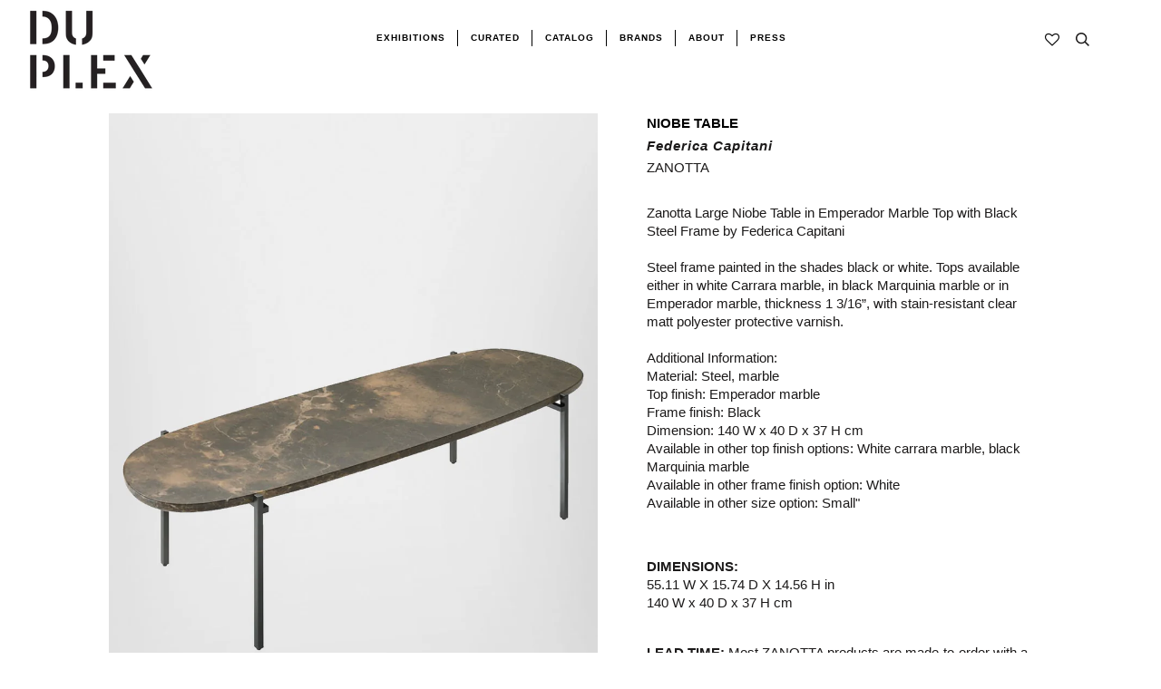

--- FILE ---
content_type: text/html; charset=utf-8
request_url: https://duplexdsgn.com/products/nioble-table-zanotta-federica-capitani
body_size: 36762
content:
<!doctype html>
<!--[if lt IE 7]><html class="no-js lt-ie9 lt-ie8 lt-ie7" lang="en"> <![endif]-->
<!--[if IE 7]><html class="no-js lt-ie9 lt-ie8" lang="en"> <![endif]-->
<!--[if IE 8]><html class="no-js lt-ie9" lang="en"> <![endif]-->
<!--[if IE 9 ]><html class="ie9 no-js"> <![endif]-->
<!--[if (gt IE 9)|!(IE)]><!--> <html class="no-js"> <!--<![endif]-->
<head>
<!-- "snippets/booster-seo.liquid" was not rendered, the associated app was uninstalled --><script>GSXMLHttpRequest = XMLHttpRequest;</script>
  <script async src="https://www.googletagmanager.com/gtag/js?id=AW-806348273"></script>
  <script>
    window.dataLayer = window.dataLayer || [];
    function gtag(){dataLayer.push(arguments);}
    gtag('js', new Date());
    gtag('config', 'AW-806348273');
  </script>
  <!-- Google Tag Manager -->
  <script>(function(w,d,s,l,i){w[l]=w[l]||[];w[l].push({'gtm.start':
                                                        new Date().getTime(),event:'gtm.js'});var f=d.getElementsByTagName(s)[0],
    j=d.createElement(s),dl=l!='dataLayer'?'&l='+l:'';j.async=true;j.src=
      'https://www.googletagmanager.com/gtm.js?id='+i+dl;f.parentNode.insertBefore(j,f);
                              })(window,document,'script','dataLayer','GTM-MMSSQ3B');</script>
  <!-- End Google Tag Manager -->
  <!-- ======================= Pipeline Theme V4.3.3 ========================= -->
  <meta charset="utf-8">
  <meta http-equiv="X-UA-Compatible" content="IE=edge,chrome=1">

  
    <link rel="shortcut icon" href="//duplexdsgn.com/cdn/shop/files/duplex-01_375x_200x_642433ef-a042-46cb-85ee-2871ed144567_32x32.png?v=1614303429" type="image/png">
  

  <!-- Title and description ================================================ -->
  

  

  <!-- Product meta ========================================================= -->
  <!-- /snippets/social-meta-tags.liquid -->


  <meta property="og:type" content="product">
  <meta property="og:title" content="NIOBE TABLE">
  
  <meta property="og:image" content="http://duplexdsgn.com/cdn/shop/products/NNN_grande.jpg?v=1745940777">
  <meta property="og:image:secure_url" content="https://duplexdsgn.com/cdn/shop/products/NNN_grande.jpg?v=1745940777">
  
  <meta property="og:image" content="http://duplexdsgn.com/cdn/shop/products/671_4IG01_1__master_grande.jpg?v=1745940777">
  <meta property="og:image:secure_url" content="https://duplexdsgn.com/cdn/shop/products/671_4IG01_1__master_grande.jpg?v=1745940777">
  
  <meta property="og:image" content="http://duplexdsgn.com/cdn/shop/products/671_3IG01_1__master_grande.jpg?v=1745940777">
  <meta property="og:image:secure_url" content="https://duplexdsgn.com/cdn/shop/products/671_3IG01_1__master_grande.jpg?v=1745940777">
  
  <meta property="og:price:amount" content="3,784.00">
  <meta property="og:price:currency" content="USD">


  <meta property="og:description" content="Zanotta Large Niobe Table in Emperador Marble Top with Black Steel Frame by Federica Capitani">

  <meta property="og:url" content="https://duplexdsgn.com/products/nioble-table-zanotta-federica-capitani">
  <meta property="og:site_name" content="DUPLEX">







  <meta name="twitter:card" content="product">
  <meta name="twitter:title" content="NIOBE TABLE">
  <meta name="twitter:description" content="Zanotta Large Niobe Table in Emperador Marble Top with Black Steel Frame by Federica CapitaniSteel frame painted in the shades black or white. Tops available either in white Carrara marble, in black Marquinia marble or in Emperador marble, thickness 1 3/16”, with stain-resistant clear matt polyester protective varnish.Additional Information:Material: Steel, marbleTop finish: Emperador marbleFrame finish: BlackDimension: 140 W x 40 D x 37 H cmAvailable in other top finish options: White carrara marble, black Marquinia marbleAvailable in other frame finish option: WhiteAvailable in other size option: Small&quot;
 
DIMENSIONS:  55.11 W X 15.74 D X 14.56 H in 140 W x 40 D x 37 H cm
 


LEAD TIME: Most ZANOTTA products are made-to-order with a lead time of 11-12 weeks. Please inquire with us for details.




">
  <meta name="twitter:image" content="https://duplexdsgn.com/cdn/shop/products/NNN_medium.jpg?v=1745940777">
  <meta name="twitter:image:width" content="240">
  <meta name="twitter:image:height" content="240">
  <meta name="twitter:label1" content="Price">
  
  <meta name="twitter:data1" content="$3,784.00 USD">
  
  <meta name="twitter:label2" content="Brand">
  <meta name="twitter:data2" content="ZANOTTA">
  



  <!-- Helpers ============================================================== -->
  <link rel="canonical" href="https://duplexdsgn.com/products/nioble-table-zanotta-federica-capitani">
  <meta name="viewport" content="width=device-width,initial-scale=1">
  <meta name="theme-color" content="#1c1a1a">

  <!-- CSS ================================================================== -->
  <link href="//duplexdsgn.com/cdn/shop/t/59/assets/theme.scss.css?v=121776038223404939671759259331" rel="stylesheet" type="text/css" media="all" />
    <link href="//duplexdsgn.com/cdn/shop/t/59/assets/fullpage.css?v=116687109100321060541584368113" rel="stylesheet" type="text/css" media="all" />


  <!-- Vendor JS ============================================================ -->
     <script src="https://ajax.googleapis.com/ajax/libs/jquery/1.11.1/jquery.min.js"></script>

  <script src="//duplexdsgn.com/cdn/shop/t/59/assets/vendor.js?v=66698828979482915531581351539" type="text/javascript"></script>
  <script src="//duplexdsgn.com/cdn/shop/t/59/assets/fullpage.extensions.min.js?v=131812709070191056311583327821" type="text/javascript"></script>
  <script src="//duplexdsgn.com/cdn/shop/t/59/assets/fullpage.js?v=64339862470301111571583420330" type="text/javascript"></script>

  

  
  
  <!-- /snippets/oldIE-js.liquid -->


<!--[if lt IE 9]>
<script src="//cdnjs.cloudflare.com/ajax/libs/html5shiv/3.7.2/html5shiv.min.js" type="text/javascript"></script>
<script src="//duplexdsgn.com/cdn/shop/t/59/assets/respond.min.js?v=52248677837542619231581351536" type="text/javascript"></script>
<script src="//duplexdsgn.com/cdn/shop/t/59/assets/background_size_emu.js?v=21377892010524143771581351526" type="text/javascript"></script>
<link href="//duplexdsgn.com/cdn/shop/t/59/assets/respond-proxy.html" id="respond-proxy" rel="respond-proxy" />
<link href="//duplexdsgn.com/search?q=5dfd4ae6be7938f7c6059dc324e93c02" id="respond-redirect" rel="respond-redirect" />
<script src="//duplexdsgn.com/search?q=5dfd4ae6be7938f7c6059dc324e93c02" type="text/javascript"></script>
<![endif]-->



  <script>
    var theme = {
      strings: {
        addToCart: "Add to Cart",
        soldOut: "Sold Out",
        unavailable: "Unavailable",
        join: "Join Now"
      },
      moneyFormat: "\u003cspan class=money\u003e${{ amount }} \u003c\/span\u003e",
      version: '4.3.3'
    }
  </script>

  
  
  
  <!-- /snippets/fonts.liquid -->

<script src="//duplexdsgn.com/cdn/shop/t/59/assets/webfont.js?v=30949158316048555571581351539" type="text/javascript"></script>
<script type="text/javascript">
  WebFont.load({
    google: {
      families:
        
        
        ["Abel:400,400italic,700,700italic:latin","Questrial:400:latin","Montserrat:400:latin"]
    },
    timeout: 5000
  });
</script>



  <!-- Header hook for plugins ============================================== -->

  <!-- "snippets/buddha-megamenu-before.liquid" was not rendered, the associated app was uninstalled -->
  <!-- "snippets/buddha-megamenu.liquid" was not rendered, the associated app was uninstalled -->
  <script>window.performance && window.performance.mark && window.performance.mark('shopify.content_for_header.start');</script><meta name="google-site-verification" content="C_ebSVSiWxfaUunEsn8cZKZTdSycze8kwoXpY6rxmEc">
<meta id="shopify-digital-wallet" name="shopify-digital-wallet" content="/22171713/digital_wallets/dialog">
<meta name="shopify-checkout-api-token" content="6cda980dcc4ea78bd313bcb607057bd9">
<link rel="alternate" type="application/json+oembed" href="https://duplexdsgn.com/products/nioble-table-zanotta-federica-capitani.oembed">
<script async="async" src="/checkouts/internal/preloads.js?locale=en-US"></script>
<link rel="preconnect" href="https://shop.app" crossorigin="anonymous">
<script async="async" src="https://shop.app/checkouts/internal/preloads.js?locale=en-US&shop_id=22171713" crossorigin="anonymous"></script>
<script id="apple-pay-shop-capabilities" type="application/json">{"shopId":22171713,"countryCode":"US","currencyCode":"USD","merchantCapabilities":["supports3DS"],"merchantId":"gid:\/\/shopify\/Shop\/22171713","merchantName":"DUPLEX","requiredBillingContactFields":["postalAddress","email","phone"],"requiredShippingContactFields":["postalAddress","email","phone"],"shippingType":"shipping","supportedNetworks":["visa","masterCard","amex","discover","elo","jcb"],"total":{"type":"pending","label":"DUPLEX","amount":"1.00"},"shopifyPaymentsEnabled":true,"supportsSubscriptions":true}</script>
<script id="shopify-features" type="application/json">{"accessToken":"6cda980dcc4ea78bd313bcb607057bd9","betas":["rich-media-storefront-analytics"],"domain":"duplexdsgn.com","predictiveSearch":true,"shopId":22171713,"locale":"en"}</script>
<script>var Shopify = Shopify || {};
Shopify.shop = "duplexdsgn.myshopify.com";
Shopify.locale = "en";
Shopify.currency = {"active":"USD","rate":"1.0"};
Shopify.country = "US";
Shopify.theme = {"name":"Duplex 2.1","id":78901182529,"schema_name":"Pipeline","schema_version":"4.3.3","theme_store_id":null,"role":"main"};
Shopify.theme.handle = "null";
Shopify.theme.style = {"id":null,"handle":null};
Shopify.cdnHost = "duplexdsgn.com/cdn";
Shopify.routes = Shopify.routes || {};
Shopify.routes.root = "/";</script>
<script type="module">!function(o){(o.Shopify=o.Shopify||{}).modules=!0}(window);</script>
<script>!function(o){function n(){var o=[];function n(){o.push(Array.prototype.slice.apply(arguments))}return n.q=o,n}var t=o.Shopify=o.Shopify||{};t.loadFeatures=n(),t.autoloadFeatures=n()}(window);</script>
<script>
  window.ShopifyPay = window.ShopifyPay || {};
  window.ShopifyPay.apiHost = "shop.app\/pay";
  window.ShopifyPay.redirectState = null;
</script>
<script id="shop-js-analytics" type="application/json">{"pageType":"product"}</script>
<script defer="defer" async type="module" src="//duplexdsgn.com/cdn/shopifycloud/shop-js/modules/v2/client.init-shop-cart-sync_BT-GjEfc.en.esm.js"></script>
<script defer="defer" async type="module" src="//duplexdsgn.com/cdn/shopifycloud/shop-js/modules/v2/chunk.common_D58fp_Oc.esm.js"></script>
<script defer="defer" async type="module" src="//duplexdsgn.com/cdn/shopifycloud/shop-js/modules/v2/chunk.modal_xMitdFEc.esm.js"></script>
<script type="module">
  await import("//duplexdsgn.com/cdn/shopifycloud/shop-js/modules/v2/client.init-shop-cart-sync_BT-GjEfc.en.esm.js");
await import("//duplexdsgn.com/cdn/shopifycloud/shop-js/modules/v2/chunk.common_D58fp_Oc.esm.js");
await import("//duplexdsgn.com/cdn/shopifycloud/shop-js/modules/v2/chunk.modal_xMitdFEc.esm.js");

  window.Shopify.SignInWithShop?.initShopCartSync?.({"fedCMEnabled":true,"windoidEnabled":true});

</script>
<script>
  window.Shopify = window.Shopify || {};
  if (!window.Shopify.featureAssets) window.Shopify.featureAssets = {};
  window.Shopify.featureAssets['shop-js'] = {"shop-cart-sync":["modules/v2/client.shop-cart-sync_DZOKe7Ll.en.esm.js","modules/v2/chunk.common_D58fp_Oc.esm.js","modules/v2/chunk.modal_xMitdFEc.esm.js"],"init-fed-cm":["modules/v2/client.init-fed-cm_B6oLuCjv.en.esm.js","modules/v2/chunk.common_D58fp_Oc.esm.js","modules/v2/chunk.modal_xMitdFEc.esm.js"],"shop-cash-offers":["modules/v2/client.shop-cash-offers_D2sdYoxE.en.esm.js","modules/v2/chunk.common_D58fp_Oc.esm.js","modules/v2/chunk.modal_xMitdFEc.esm.js"],"shop-login-button":["modules/v2/client.shop-login-button_QeVjl5Y3.en.esm.js","modules/v2/chunk.common_D58fp_Oc.esm.js","modules/v2/chunk.modal_xMitdFEc.esm.js"],"pay-button":["modules/v2/client.pay-button_DXTOsIq6.en.esm.js","modules/v2/chunk.common_D58fp_Oc.esm.js","modules/v2/chunk.modal_xMitdFEc.esm.js"],"shop-button":["modules/v2/client.shop-button_DQZHx9pm.en.esm.js","modules/v2/chunk.common_D58fp_Oc.esm.js","modules/v2/chunk.modal_xMitdFEc.esm.js"],"avatar":["modules/v2/client.avatar_BTnouDA3.en.esm.js"],"init-windoid":["modules/v2/client.init-windoid_CR1B-cfM.en.esm.js","modules/v2/chunk.common_D58fp_Oc.esm.js","modules/v2/chunk.modal_xMitdFEc.esm.js"],"init-shop-for-new-customer-accounts":["modules/v2/client.init-shop-for-new-customer-accounts_C_vY_xzh.en.esm.js","modules/v2/client.shop-login-button_QeVjl5Y3.en.esm.js","modules/v2/chunk.common_D58fp_Oc.esm.js","modules/v2/chunk.modal_xMitdFEc.esm.js"],"init-shop-email-lookup-coordinator":["modules/v2/client.init-shop-email-lookup-coordinator_BI7n9ZSv.en.esm.js","modules/v2/chunk.common_D58fp_Oc.esm.js","modules/v2/chunk.modal_xMitdFEc.esm.js"],"init-shop-cart-sync":["modules/v2/client.init-shop-cart-sync_BT-GjEfc.en.esm.js","modules/v2/chunk.common_D58fp_Oc.esm.js","modules/v2/chunk.modal_xMitdFEc.esm.js"],"shop-toast-manager":["modules/v2/client.shop-toast-manager_DiYdP3xc.en.esm.js","modules/v2/chunk.common_D58fp_Oc.esm.js","modules/v2/chunk.modal_xMitdFEc.esm.js"],"init-customer-accounts":["modules/v2/client.init-customer-accounts_D9ZNqS-Q.en.esm.js","modules/v2/client.shop-login-button_QeVjl5Y3.en.esm.js","modules/v2/chunk.common_D58fp_Oc.esm.js","modules/v2/chunk.modal_xMitdFEc.esm.js"],"init-customer-accounts-sign-up":["modules/v2/client.init-customer-accounts-sign-up_iGw4briv.en.esm.js","modules/v2/client.shop-login-button_QeVjl5Y3.en.esm.js","modules/v2/chunk.common_D58fp_Oc.esm.js","modules/v2/chunk.modal_xMitdFEc.esm.js"],"shop-follow-button":["modules/v2/client.shop-follow-button_CqMgW2wH.en.esm.js","modules/v2/chunk.common_D58fp_Oc.esm.js","modules/v2/chunk.modal_xMitdFEc.esm.js"],"checkout-modal":["modules/v2/client.checkout-modal_xHeaAweL.en.esm.js","modules/v2/chunk.common_D58fp_Oc.esm.js","modules/v2/chunk.modal_xMitdFEc.esm.js"],"shop-login":["modules/v2/client.shop-login_D91U-Q7h.en.esm.js","modules/v2/chunk.common_D58fp_Oc.esm.js","modules/v2/chunk.modal_xMitdFEc.esm.js"],"lead-capture":["modules/v2/client.lead-capture_BJmE1dJe.en.esm.js","modules/v2/chunk.common_D58fp_Oc.esm.js","modules/v2/chunk.modal_xMitdFEc.esm.js"],"payment-terms":["modules/v2/client.payment-terms_Ci9AEqFq.en.esm.js","modules/v2/chunk.common_D58fp_Oc.esm.js","modules/v2/chunk.modal_xMitdFEc.esm.js"]};
</script>
<script>(function() {
  var isLoaded = false;
  function asyncLoad() {
    if (isLoaded) return;
    isLoaded = true;
    var urls = ["https:\/\/www.improvedcontactform.com\/icf.js?shop=duplexdsgn.myshopify.com","https:\/\/chimpstatic.com\/mcjs-connected\/js\/users\/c48d596449ac20facb4576b46\/244b73d6205b3bc8097642ab7.js?shop=duplexdsgn.myshopify.com","\/\/cdn.shopify.com\/proxy\/14ceb93637a47057edb19e2524e313a2e2dad33e6fe2b04e5cfe4a401d0d18ee\/bingshoppingtool-t2app-prod.trafficmanager.net\/uet\/tracking_script?shop=duplexdsgn.myshopify.com\u0026sp-cache-control=cHVibGljLCBtYXgtYWdlPTkwMA","\/\/cdn.secomapp.com\/promotionpopup\/cdn\/allshops\/duplexdsgn\/1603991330.js?shop=duplexdsgn.myshopify.com"];
    for (var i = 0; i < urls.length; i++) {
      var s = document.createElement('script');
      s.type = 'text/javascript';
      s.async = true;
      s.src = urls[i];
      var x = document.getElementsByTagName('script')[0];
      x.parentNode.insertBefore(s, x);
    }
  };
  if(window.attachEvent) {
    window.attachEvent('onload', asyncLoad);
  } else {
    window.addEventListener('load', asyncLoad, false);
  }
})();</script>
<script id="__st">var __st={"a":22171713,"offset":-18000,"reqid":"0971ab43-90d7-4711-84f4-3a299ae2fe8d-1769103545","pageurl":"duplexdsgn.com\/products\/nioble-table-zanotta-federica-capitani","u":"39d8489bcf84","p":"product","rtyp":"product","rid":6895253389377};</script>
<script>window.ShopifyPaypalV4VisibilityTracking = true;</script>
<script id="captcha-bootstrap">!function(){'use strict';const t='contact',e='account',n='new_comment',o=[[t,t],['blogs',n],['comments',n],[t,'customer']],c=[[e,'customer_login'],[e,'guest_login'],[e,'recover_customer_password'],[e,'create_customer']],r=t=>t.map((([t,e])=>`form[action*='/${t}']:not([data-nocaptcha='true']) input[name='form_type'][value='${e}']`)).join(','),a=t=>()=>t?[...document.querySelectorAll(t)].map((t=>t.form)):[];function s(){const t=[...o],e=r(t);return a(e)}const i='password',u='form_key',d=['recaptcha-v3-token','g-recaptcha-response','h-captcha-response',i],f=()=>{try{return window.sessionStorage}catch{return}},m='__shopify_v',_=t=>t.elements[u];function p(t,e,n=!1){try{const o=window.sessionStorage,c=JSON.parse(o.getItem(e)),{data:r}=function(t){const{data:e,action:n}=t;return t[m]||n?{data:e,action:n}:{data:t,action:n}}(c);for(const[e,n]of Object.entries(r))t.elements[e]&&(t.elements[e].value=n);n&&o.removeItem(e)}catch(o){console.error('form repopulation failed',{error:o})}}const l='form_type',E='cptcha';function T(t){t.dataset[E]=!0}const w=window,h=w.document,L='Shopify',v='ce_forms',y='captcha';let A=!1;((t,e)=>{const n=(g='f06e6c50-85a8-45c8-87d0-21a2b65856fe',I='https://cdn.shopify.com/shopifycloud/storefront-forms-hcaptcha/ce_storefront_forms_captcha_hcaptcha.v1.5.2.iife.js',D={infoText:'Protected by hCaptcha',privacyText:'Privacy',termsText:'Terms'},(t,e,n)=>{const o=w[L][v],c=o.bindForm;if(c)return c(t,g,e,D).then(n);var r;o.q.push([[t,g,e,D],n]),r=I,A||(h.body.append(Object.assign(h.createElement('script'),{id:'captcha-provider',async:!0,src:r})),A=!0)});var g,I,D;w[L]=w[L]||{},w[L][v]=w[L][v]||{},w[L][v].q=[],w[L][y]=w[L][y]||{},w[L][y].protect=function(t,e){n(t,void 0,e),T(t)},Object.freeze(w[L][y]),function(t,e,n,w,h,L){const[v,y,A,g]=function(t,e,n){const i=e?o:[],u=t?c:[],d=[...i,...u],f=r(d),m=r(i),_=r(d.filter((([t,e])=>n.includes(e))));return[a(f),a(m),a(_),s()]}(w,h,L),I=t=>{const e=t.target;return e instanceof HTMLFormElement?e:e&&e.form},D=t=>v().includes(t);t.addEventListener('submit',(t=>{const e=I(t);if(!e)return;const n=D(e)&&!e.dataset.hcaptchaBound&&!e.dataset.recaptchaBound,o=_(e),c=g().includes(e)&&(!o||!o.value);(n||c)&&t.preventDefault(),c&&!n&&(function(t){try{if(!f())return;!function(t){const e=f();if(!e)return;const n=_(t);if(!n)return;const o=n.value;o&&e.removeItem(o)}(t);const e=Array.from(Array(32),(()=>Math.random().toString(36)[2])).join('');!function(t,e){_(t)||t.append(Object.assign(document.createElement('input'),{type:'hidden',name:u})),t.elements[u].value=e}(t,e),function(t,e){const n=f();if(!n)return;const o=[...t.querySelectorAll(`input[type='${i}']`)].map((({name:t})=>t)),c=[...d,...o],r={};for(const[a,s]of new FormData(t).entries())c.includes(a)||(r[a]=s);n.setItem(e,JSON.stringify({[m]:1,action:t.action,data:r}))}(t,e)}catch(e){console.error('failed to persist form',e)}}(e),e.submit())}));const S=(t,e)=>{t&&!t.dataset[E]&&(n(t,e.some((e=>e===t))),T(t))};for(const o of['focusin','change'])t.addEventListener(o,(t=>{const e=I(t);D(e)&&S(e,y())}));const B=e.get('form_key'),M=e.get(l),P=B&&M;t.addEventListener('DOMContentLoaded',(()=>{const t=y();if(P)for(const e of t)e.elements[l].value===M&&p(e,B);[...new Set([...A(),...v().filter((t=>'true'===t.dataset.shopifyCaptcha))])].forEach((e=>S(e,t)))}))}(h,new URLSearchParams(w.location.search),n,t,e,['guest_login'])})(!0,!0)}();</script>
<script integrity="sha256-4kQ18oKyAcykRKYeNunJcIwy7WH5gtpwJnB7kiuLZ1E=" data-source-attribution="shopify.loadfeatures" defer="defer" src="//duplexdsgn.com/cdn/shopifycloud/storefront/assets/storefront/load_feature-a0a9edcb.js" crossorigin="anonymous"></script>
<script crossorigin="anonymous" defer="defer" src="//duplexdsgn.com/cdn/shopifycloud/storefront/assets/shopify_pay/storefront-65b4c6d7.js?v=20250812"></script>
<script data-source-attribution="shopify.dynamic_checkout.dynamic.init">var Shopify=Shopify||{};Shopify.PaymentButton=Shopify.PaymentButton||{isStorefrontPortableWallets:!0,init:function(){window.Shopify.PaymentButton.init=function(){};var t=document.createElement("script");t.src="https://duplexdsgn.com/cdn/shopifycloud/portable-wallets/latest/portable-wallets.en.js",t.type="module",document.head.appendChild(t)}};
</script>
<script data-source-attribution="shopify.dynamic_checkout.buyer_consent">
  function portableWalletsHideBuyerConsent(e){var t=document.getElementById("shopify-buyer-consent"),n=document.getElementById("shopify-subscription-policy-button");t&&n&&(t.classList.add("hidden"),t.setAttribute("aria-hidden","true"),n.removeEventListener("click",e))}function portableWalletsShowBuyerConsent(e){var t=document.getElementById("shopify-buyer-consent"),n=document.getElementById("shopify-subscription-policy-button");t&&n&&(t.classList.remove("hidden"),t.removeAttribute("aria-hidden"),n.addEventListener("click",e))}window.Shopify?.PaymentButton&&(window.Shopify.PaymentButton.hideBuyerConsent=portableWalletsHideBuyerConsent,window.Shopify.PaymentButton.showBuyerConsent=portableWalletsShowBuyerConsent);
</script>
<script data-source-attribution="shopify.dynamic_checkout.cart.bootstrap">document.addEventListener("DOMContentLoaded",(function(){function t(){return document.querySelector("shopify-accelerated-checkout-cart, shopify-accelerated-checkout")}if(t())Shopify.PaymentButton.init();else{new MutationObserver((function(e,n){t()&&(Shopify.PaymentButton.init(),n.disconnect())})).observe(document.body,{childList:!0,subtree:!0})}}));
</script>
<link id="shopify-accelerated-checkout-styles" rel="stylesheet" media="screen" href="https://duplexdsgn.com/cdn/shopifycloud/portable-wallets/latest/accelerated-checkout-backwards-compat.css" crossorigin="anonymous">
<style id="shopify-accelerated-checkout-cart">
        #shopify-buyer-consent {
  margin-top: 1em;
  display: inline-block;
  width: 100%;
}

#shopify-buyer-consent.hidden {
  display: none;
}

#shopify-subscription-policy-button {
  background: none;
  border: none;
  padding: 0;
  text-decoration: underline;
  font-size: inherit;
  cursor: pointer;
}

#shopify-subscription-policy-button::before {
  box-shadow: none;
}

      </style>

<script>window.performance && window.performance.mark && window.performance.mark('shopify.content_for_header.end');</script><style type="text/css" id="nitro-fontify" >
</style>
<link href="//duplexdsgn.com/cdn/shop/t/59/assets/globo.menu.css?v=43727128853432046251582736641" rel="stylesheet" type="text/css" media="all" /><script type="text/javascript">window.GloboMenuMoneyFormat = "\u003cspan class=money\u003e${{ amount }} \u003c\/span\u003e";
  window.shopCurrency = "USD";
  window.assetsUrl = '//duplexdsgn.com/cdn/shop/t/59/assets/';
  window.filesUrl = '//duplexdsgn.com/cdn/shop/files/';
  window.GloboMenuStatus = 1;
  window.GloboMenuLinklists = {"footer": [{'url' :"\/pages\/designers", 'title': "DESIGNERS"},{'url' :"\/search", 'title': "SEARCH"},{'url' :"\/pages\/inquire", 'title': "TRADE PROGRAM"},{'url' :"\/pages\/privacy-policy", 'title': "PRIVACY POLICY"},{'url' :"\/pages\/return-policy", 'title': "RETURN POLICY"},{'url' :"#", 'title': "ACCESSIBILITY"}],"menu": [{'url' :"\/pages\/about", 'title': "."}],"footer-collections": [{'url' :"\/collections\/seating", 'title': "SEATING"},{'url' :"\/collections\/lighting", 'title': "LIGHTING"},{'url' :"\/collections\/all-products", 'title': "ALL PRODUCTS"}],"bottom": [{'url' :"\/pages\/designers", 'title': "DESIGNERS"},{'url' :"\/pages\/trade", 'title': "TRADE"},{'url' :"\/collections\/vintage", 'title': "Vintage"},{'url' :"\/pages\/privacy-policy", 'title': "PRIVACY POLICY"},{'url' :"\/pages\/return-policy", 'title': "RETURN POLICY"},{'url' :"\/pages\/shipping-policy", 'title': "SHIPPING POLICY"}],"new-footer": [{'url' :"\/collections", 'title': "collections"},{'url' :"\/pages\/designers", 'title': "designers"},{'url' :"\/search", 'title': "search"},{'url' :"\/pages\/inquire", 'title': "trade program"},{'url' :"\/pages\/privacy-policy", 'title': "privacy policy"},{'url' :"\/pages\/shipping-policy", 'title': "shipping"},{'url' :"\/pages\/return-policy", 'title': "returns"},{'url' :"#", 'title': "ACCESSIBILITY"}],"new-header-menu": [{'url' :"#", 'title': "Collections"},{'url' :"\/pages\/journal", 'title': "Journal"}],"main-menu-1": [{'url' :"#", 'title': "Curated"},{'url' :"\/collections\/all", 'title': "Catalog"},{'url' :"#", 'title': "Brands"},{'url' :"#", 'title': "Vintage"},{'url' :"\/pages\/trade", 'title': "Trade"}],"main-menu-2": [{'url' :"\/collections\/all", 'title': "Curated"},{'url' :"\/collections\/driade", 'title': "Catalog"},{'url' :"\/pages\/our-brands", 'title': "Brands"},{'url' :"\/collections\/diesel-living", 'title': "Vintage"},{'url' :"\/pages\/trade", 'title': "Trade"},{'url' :"\/pages\/duplex-x", 'title': "DUPLEX X"}],"footer-menu": [{'url' :"\/pages\/designers", 'title': "Designers"},{'url' :"\/pages\/privacy-policy", 'title': "Privacy Policy"},{'url' :"\/pages\/return-policy", 'title': "Return  Policy"},{'url' :"https:\/\/duplexdsgn.com\/pages\/shipping-policy", 'title': "Shipping Policy"},{'url' :"\/collections\/vintage", 'title': "Vintage"}],"social-footer": [{'url' :"https:\/\/www.instagram.com\/duplexdsgn\/", 'title': "instagram"},{'url' :"https:\/\/www.facebook.com\/duplexdsgn\/", 'title': "facebook"},{'url' :"https:\/\/www.pinterest.it\/duplexdsgn\/", 'title': "pinterest"}],"main-menu-prova": [{'url' :"\/", 'title': "."}],"customer-account-main-menu": [{'url' :"\/", 'title': "Shop"},{'url' :"https:\/\/shopify.com\/22171713\/account\/orders?locale=en\u0026region_country=US", 'title': "Orders"}]};
  window.GloboMenuConfig = {"theme":{"theme_store_id":739,"theme_version":"4.3.3"},"replacement":{"type":"selector","main_menu_selector":null,"mobile_menu_selector":null},"settings":{"general":{"responsive":"768","transition":"fade","transition_speed":"300","transition_delay":"150","align":"center","trigger":"hover","search":false,"indicators":true,"menu_lineheight":"50","menu_padding":"20","dropdown_lineheight":"50","tab_lineheight":"50","linklist_lineheight":"30","desktop_sticky_header":true,"mobile_sticky_header":true,"border":true,"submenu_border":true,"mobile_trigger":"click_toggle","carousel_auto_play":true,"carousel_loop":true,"mobile_border":true,"lazy_load_enable":false},"font":{"menu_fontfamily_custom":false,"menu_fontfamily":"Work Sans","menu_fontfamily_2":"Lato","menu_fontsize":"12","menu_fontweight":"700","submenu_heading_fontfamily_custom":false,"submenu_heading_fontfamily":"Work Sans","submenu_heading_fontfamily_2":"Bitter","submenu_heading_fontsize":"14","submenu_heading_fontweight":"600","submenu_text_fontfamily_custom":false,"submenu_text_fontfamily":"Work Sans","submenu_text_fontfamily_2":"Arimo","submenu_text_fontsize":"13","submenu_text_fontweight":"400","submenu_description_fontfamily_custom":false,"submenu_description_fontfamily":"Work Sans","submenu_description_fontfamily_2":"Indie Flower","submenu_description_fontsize":"12","submenu_description_fontweight":"400","tab_fontfamily_custom":false,"tab_fontfamily":"Work Sans","tab_fontfamily_2":"Lato","tab_fontsize":"14","tab_fontweight":"500"},"color":{"menu_background":"rgba(255, 255, 255, 0)","menu_background_hover":"rgba(254, 254, 254, 0)","menu_border":"#0f0f0f","menu_text":"rgba(0, 0, 0, 1)","menu_text_hover":"#f6f1f1","submenu_background":"rgba(255, 255, 255, 1)","submenu_border":"rgba(255, 255, 255, 1)","submenu_heading":"#ae2828","submenu_text":"#313131","submenu_text_hover":"#000000","submenu_description":"#969696","submenu_description_hover":"#4d5bcd","tab_background_hover":"#d9d9d9","tab_heading_color":"#202020","tab_heading_active_color":"#000000"},"language":{"name":"Name","email":"Email","phone":"Phone Number","message":"Message","send":"Send","add_to_cart":"Add to cart","view":"View details","sale":"Sale","sold_out":"Sold out","search":"Search for..."}},"items":[{"title":"CURATED","url":null,"icon":null,"image":null,"description":null,"level":0},{"title":"CATALOG","url":null,"icon":null,"image":null,"description":null,"level":0,"submenu":{"type":"dropdown","orientation":"horizontal","justifyContent":"center","alignment":"full","items":[{"title":"SEATING","url":"\/collections\/seating","level":1,"submenu":{"type":"dropdown","orientation":"horizontal","justifyContent":"center","alignment":"full","items":[{"title":"CHAIRS","url":"\/collections\/chairs","level":2,"submenu":{"type":"dropdown","orientation":"horizontal","justifyContent":"center","alignment":"full","items":[]}},{"title":"SOFAS","url":"\/collections\/sofa","level":2,"submenu":{"type":"dropdown","orientation":"horizontal","justifyContent":"center","alignment":"full","items":[]}},{"title":"LOUNGE","url":"\/collections\/lounge","level":2,"submenu":{"type":"dropdown","orientation":"horizontal","justifyContent":"center","alignment":"full","items":[]}},{"title":"BENCHES","url":"\/collections\/bench","level":2,"submenu":{"type":"dropdown","orientation":"horizontal","justifyContent":"center","alignment":"full","items":[]}},{"title":"STOOLS","url":"\/collections\/stool","level":2,"submenu":{"type":"dropdown","orientation":"horizontal","justifyContent":"center","alignment":"full","items":[]}},{"title":"OUTDOOR SEATING","url":"\/collections\/outdoor-seating","level":2,"submenu":{"type":"dropdown","orientation":"horizontal","justifyContent":"center","alignment":"full","items":[]}}]}},{"title":"TABLES","url":"\/collections\/tables","level":1,"submenu":{"type":"dropdown","orientation":"horizontal","justifyContent":"center","alignment":"full","items":[]}},{"title":"LIGHTING","url":"\/collections\/lighting","level":1,"submenu":{"type":"dropdown","orientation":"horizontal","justifyContent":"center","alignment":"full","items":[]}},{"title":"STORAGE","url":"\/collections\/case-pieces-and-storage-cabinets","level":1,"submenu":{"type":"dropdown","orientation":"horizontal","justifyContent":"center","alignment":"full","items":[]}},{"title":"ACCESSORIES, MIRRORS & RUGS","url":"\/collections\/decorative-objects","level":1,"submenu":{"type":"dropdown","orientation":"horizontal","justifyContent":"center","alignment":"full","items":[]}},{"title":"BEDS","url":"\/collections\/beds","level":1,"submenu":{"type":"dropdown","orientation":"horizontal","justifyContent":"center","alignment":"full","items":[]}}]}},{"title":"BRANDS","url":null,"icon":null,"image":null,"description":null,"level":0},{"title":"VINTAGE","url":"\/collections\/vintage","level":0},{"title":"TRADE","url":"\/pages\/trade","level":0}]}
</script>
<script src="//duplexdsgn.com/cdn/shop/t/59/assets/globo.menu.render.js?v=89191084177464114561582736637"></script>
<script src="//duplexdsgn.com/cdn/shop/t/59/assets/globo.menu.data.js?v=54455330864815877441582736639"></script>
<script src="//duplexdsgn.com/cdn/shop/t/59/assets/globo.menu.app.js?v=86077275773035153561582736640"></script>
<script type="text/javascript">
  var globoMenu = new GloboMenu(window.GloboMenuConfig, window.GloboMenuRenderFunction);
</script>

  <!--Google Merchant Center Verification - LP - DO NOT DELETE -->
  <meta name="google-site-verification" content="6UOyhoT3bj6mtR9sHFHA9SWI0sJnytCX0fCuna4uUSU" />
  <script type='text/javascript'>var jiltStorefrontParams = {"capture_email_on_add_to_cart":0,"platform":"shopify","popover_dismiss_message":"Your email and cart are saved so we can send you email reminders about this order.","shop_uuid":"cf2776da-f024-4bb0-afa4-cd95f83bca1e"}; </script>


  <script>
  	window.mlvedaShopCurrency = "USD";
  	window.shopCurrency = "USD";
  	window.supported_currencies = "USD CAD AUD GBP EUR INR JPY";
  </script>

  
  
  
  
<!-- GSSTART Infinite Scroll code start. Do not change -->  <script type="text/javascript" src="https://gravity-apps.com/shopify/js/shopify/infinitescroll3255.js?v=gs83609bdbda55f00a991cb8970cd085ba"></script>  <!-- nfinite Scroll code end. Do not change GSEND -->

<!-- Font icon for header icons -->
<link href="https://de454z9efqcli.cloudfront.net/safe-icons/css/wishlisthero-icons.css" rel="stylesheet"/>
<!-- Style for floating buttons and others -->
<style type="text/css">
    .wishlisthero-floating {
        position: absolute;
        right: 5px;
        top: 5px;
        z-index: 23;
        border-radius: 100%;
    }

    .wishlisthero-floating:hover {
        background-color: rgb(0, 0, 0, 0.05);
    }

    .wishlisthero-floating button {
        font-size: 20px !important;
        width: 40px !important;
        padding: 0.125em 0 0 !important;
    }

    /****************************************************************************************/
    /* For some theme shared view need some spacing */
    /*
    #wishlist-hero-shared-list-view {
  margin-top: 15px;
  margin-bottom: 15px;
}
#wishlist-hero-shared-list-view h1 {
  padding-left: 5px;
}

#wishlisthero-product-page-button-container {
  padding-top: 15px;
}
*/
    /****************************************************************************************/
    /* #wishlisthero-product-page-button-container button {
  padding-left: 1px !important;
} */
    /****************************************************************************************/
    /* Customize the indicator when wishlist has items AND the normal indicator not working */
    /* span.wishlist-hero-items-count {
  position: absolute;
  top: 5px;
  right: 5px;
  width: 5px;
  height: 5px;
  background-color: red; 
    border-radius: 100%;
}
*/
</style>
 <script type='text/javascript'>try{
   window.WishListHero_setting = {"ButtonColor":"rgba(0, 0, 0, 1)","IconColor":"rgba(255, 255, 255, 1)","IconType":"Heart","ButtonTextBeforeAdding":"ADD TO WISHLIST","ButtonTextAfterAdding":"ADDED TO WISHLIST","AnimationAfterAddition":"Shake side to side","ButtonTextAddToCart":"ADD TO CART","AddedProductNotificationText":"Product added to wishlist successfully","AddedProductToCartNotificationText":"Product added to cart successfully","SharePopup_TitleText":"Share My wishlist","SharePopup_shareBtnText":"Share","SharePopup_shareHederText":"Share on Social Networks","SharePopup_shareCopyText":"Or copy Wishlist link to share","SharePopup_shareCancelBtnText":"cancel","SharePopup_shareCopyBtnText":"copy","SendEMailPopup_BtnText":"send email","SendEMailPopup_FromText":"From Name","SendEMailPopup_ToText":"To email","SendEMailPopup_BodyText":"Body","SendEMailPopup_SendBtnText":"send","SendEMailPopup_TitleText":"Send My Wislist via Email","RemoveProductMessageText":"Are you sure you want to remove this item from your wishlist ?","RemovedProductNotificationText":"Product removed from wishlist successfully","RemovePopupOkText":"ok","RemovePopup_HeaderText":"ARE YOU SURE?","ViewWishlistText":"View wishlist","EmptyWishlistText":"there are no items in this wishlist","BuyNowButtonText":"Buy Now","Wishlist_Title":"My Wishlist","WishlistHeaderTitleAlignment":"Center","WishlistProductImageSize":"Normal","PriceColor":"rgba(0, 0, 0, 1)","HeaderFontSize":"30","PriceFontSize":"18","ProductNameFontSize":"16","LaunchPointType":"header_menu","DisplayWishlistAs":"popup_window","DisplayButtonAs":"text_with_icon","PopupSize":"md","EnableCustomizeWishlistPopup":false,"LowStockInventoryLevel":10,"OnSaleMinimumPercentage":10,"_id":"5ea9b1df9336a74a25285b90","EnableCollection":false,"EnableShare":true,"RemovePowerBy":false,"EnableFBPixel":false,"DisapleApp":false,"CustomizedAppearance":true,"EnableQuickView":false,"FloatPointPossition":"bottom_right","HeartStateToggle":true,"HeaderMenuItemsIndicator":true,"EmailFromName":"Patrizio Chiarparini","EnableLowStockEmail":false,"EnableOnSaleEmail":false,"HideUserGuide_Setting":true,"HideRate":true,"DisableGuestCustomer":false,"EnableRemoveFromWishlistAfterAdd":true,"EnableRemoveFromWishlistAfterAddButtonText":"REMOVE FROM WISHLIST","HideAddToCartButton":false,"LoginPopupContent":"Please login to save your wishlist across devices.","LoginPopupContentFontSize":"20","LoginPopupLoginBtnText":"Login","NoRedirectAfterAddToCart":false,"NotificationPopupPosition":"right","ViewCartLinkText":"View Cart","WishlistButtonTextColor":"rgba(255, 255, 255, 1)","Shop":"duplexdsgn.myshopify.com","shop":"duplexdsgn.myshopify.com","Status":"Active","Plan":"FREE"};  
  }catch(e){ console.error('Error loading config',e); } </script><link rel="stylesheet" href="//duplexdsgn.com/cdn/shop/t/59/assets/sca-pp.css?v=26248894406678077071594994519">
 <script>
  
	SCAPPLive = {};
  
  SCAPPShop = {};
    
  </script>
<script src="//duplexdsgn.com/cdn/shop/t/59/assets/sca-pp-initial.js?v=13927334416058120411603991332" type="text/javascript"></script>
   
  
  <meta name="google-site-verification" content="DgFHXZ-ueCgZ65yWhJVcYYmMs89FMCGXWGS1WWyR_kI" />
  




<link href="https://monorail-edge.shopifysvc.com" rel="dns-prefetch">
<script>(function(){if ("sendBeacon" in navigator && "performance" in window) {try {var session_token_from_headers = performance.getEntriesByType('navigation')[0].serverTiming.find(x => x.name == '_s').description;} catch {var session_token_from_headers = undefined;}var session_cookie_matches = document.cookie.match(/_shopify_s=([^;]*)/);var session_token_from_cookie = session_cookie_matches && session_cookie_matches.length === 2 ? session_cookie_matches[1] : "";var session_token = session_token_from_headers || session_token_from_cookie || "";function handle_abandonment_event(e) {var entries = performance.getEntries().filter(function(entry) {return /monorail-edge.shopifysvc.com/.test(entry.name);});if (!window.abandonment_tracked && entries.length === 0) {window.abandonment_tracked = true;var currentMs = Date.now();var navigation_start = performance.timing.navigationStart;var payload = {shop_id: 22171713,url: window.location.href,navigation_start,duration: currentMs - navigation_start,session_token,page_type: "product"};window.navigator.sendBeacon("https://monorail-edge.shopifysvc.com/v1/produce", JSON.stringify({schema_id: "online_store_buyer_site_abandonment/1.1",payload: payload,metadata: {event_created_at_ms: currentMs,event_sent_at_ms: currentMs}}));}}window.addEventListener('pagehide', handle_abandonment_event);}}());</script>
<script id="web-pixels-manager-setup">(function e(e,d,r,n,o){if(void 0===o&&(o={}),!Boolean(null===(a=null===(i=window.Shopify)||void 0===i?void 0:i.analytics)||void 0===a?void 0:a.replayQueue)){var i,a;window.Shopify=window.Shopify||{};var t=window.Shopify;t.analytics=t.analytics||{};var s=t.analytics;s.replayQueue=[],s.publish=function(e,d,r){return s.replayQueue.push([e,d,r]),!0};try{self.performance.mark("wpm:start")}catch(e){}var l=function(){var e={modern:/Edge?\/(1{2}[4-9]|1[2-9]\d|[2-9]\d{2}|\d{4,})\.\d+(\.\d+|)|Firefox\/(1{2}[4-9]|1[2-9]\d|[2-9]\d{2}|\d{4,})\.\d+(\.\d+|)|Chrom(ium|e)\/(9{2}|\d{3,})\.\d+(\.\d+|)|(Maci|X1{2}).+ Version\/(15\.\d+|(1[6-9]|[2-9]\d|\d{3,})\.\d+)([,.]\d+|)( \(\w+\)|)( Mobile\/\w+|) Safari\/|Chrome.+OPR\/(9{2}|\d{3,})\.\d+\.\d+|(CPU[ +]OS|iPhone[ +]OS|CPU[ +]iPhone|CPU IPhone OS|CPU iPad OS)[ +]+(15[._]\d+|(1[6-9]|[2-9]\d|\d{3,})[._]\d+)([._]\d+|)|Android:?[ /-](13[3-9]|1[4-9]\d|[2-9]\d{2}|\d{4,})(\.\d+|)(\.\d+|)|Android.+Firefox\/(13[5-9]|1[4-9]\d|[2-9]\d{2}|\d{4,})\.\d+(\.\d+|)|Android.+Chrom(ium|e)\/(13[3-9]|1[4-9]\d|[2-9]\d{2}|\d{4,})\.\d+(\.\d+|)|SamsungBrowser\/([2-9]\d|\d{3,})\.\d+/,legacy:/Edge?\/(1[6-9]|[2-9]\d|\d{3,})\.\d+(\.\d+|)|Firefox\/(5[4-9]|[6-9]\d|\d{3,})\.\d+(\.\d+|)|Chrom(ium|e)\/(5[1-9]|[6-9]\d|\d{3,})\.\d+(\.\d+|)([\d.]+$|.*Safari\/(?![\d.]+ Edge\/[\d.]+$))|(Maci|X1{2}).+ Version\/(10\.\d+|(1[1-9]|[2-9]\d|\d{3,})\.\d+)([,.]\d+|)( \(\w+\)|)( Mobile\/\w+|) Safari\/|Chrome.+OPR\/(3[89]|[4-9]\d|\d{3,})\.\d+\.\d+|(CPU[ +]OS|iPhone[ +]OS|CPU[ +]iPhone|CPU IPhone OS|CPU iPad OS)[ +]+(10[._]\d+|(1[1-9]|[2-9]\d|\d{3,})[._]\d+)([._]\d+|)|Android:?[ /-](13[3-9]|1[4-9]\d|[2-9]\d{2}|\d{4,})(\.\d+|)(\.\d+|)|Mobile Safari.+OPR\/([89]\d|\d{3,})\.\d+\.\d+|Android.+Firefox\/(13[5-9]|1[4-9]\d|[2-9]\d{2}|\d{4,})\.\d+(\.\d+|)|Android.+Chrom(ium|e)\/(13[3-9]|1[4-9]\d|[2-9]\d{2}|\d{4,})\.\d+(\.\d+|)|Android.+(UC? ?Browser|UCWEB|U3)[ /]?(15\.([5-9]|\d{2,})|(1[6-9]|[2-9]\d|\d{3,})\.\d+)\.\d+|SamsungBrowser\/(5\.\d+|([6-9]|\d{2,})\.\d+)|Android.+MQ{2}Browser\/(14(\.(9|\d{2,})|)|(1[5-9]|[2-9]\d|\d{3,})(\.\d+|))(\.\d+|)|K[Aa][Ii]OS\/(3\.\d+|([4-9]|\d{2,})\.\d+)(\.\d+|)/},d=e.modern,r=e.legacy,n=navigator.userAgent;return n.match(d)?"modern":n.match(r)?"legacy":"unknown"}(),u="modern"===l?"modern":"legacy",c=(null!=n?n:{modern:"",legacy:""})[u],f=function(e){return[e.baseUrl,"/wpm","/b",e.hashVersion,"modern"===e.buildTarget?"m":"l",".js"].join("")}({baseUrl:d,hashVersion:r,buildTarget:u}),m=function(e){var d=e.version,r=e.bundleTarget,n=e.surface,o=e.pageUrl,i=e.monorailEndpoint;return{emit:function(e){var a=e.status,t=e.errorMsg,s=(new Date).getTime(),l=JSON.stringify({metadata:{event_sent_at_ms:s},events:[{schema_id:"web_pixels_manager_load/3.1",payload:{version:d,bundle_target:r,page_url:o,status:a,surface:n,error_msg:t},metadata:{event_created_at_ms:s}}]});if(!i)return console&&console.warn&&console.warn("[Web Pixels Manager] No Monorail endpoint provided, skipping logging."),!1;try{return self.navigator.sendBeacon.bind(self.navigator)(i,l)}catch(e){}var u=new XMLHttpRequest;try{return u.open("POST",i,!0),u.setRequestHeader("Content-Type","text/plain"),u.send(l),!0}catch(e){return console&&console.warn&&console.warn("[Web Pixels Manager] Got an unhandled error while logging to Monorail."),!1}}}}({version:r,bundleTarget:l,surface:e.surface,pageUrl:self.location.href,monorailEndpoint:e.monorailEndpoint});try{o.browserTarget=l,function(e){var d=e.src,r=e.async,n=void 0===r||r,o=e.onload,i=e.onerror,a=e.sri,t=e.scriptDataAttributes,s=void 0===t?{}:t,l=document.createElement("script"),u=document.querySelector("head"),c=document.querySelector("body");if(l.async=n,l.src=d,a&&(l.integrity=a,l.crossOrigin="anonymous"),s)for(var f in s)if(Object.prototype.hasOwnProperty.call(s,f))try{l.dataset[f]=s[f]}catch(e){}if(o&&l.addEventListener("load",o),i&&l.addEventListener("error",i),u)u.appendChild(l);else{if(!c)throw new Error("Did not find a head or body element to append the script");c.appendChild(l)}}({src:f,async:!0,onload:function(){if(!function(){var e,d;return Boolean(null===(d=null===(e=window.Shopify)||void 0===e?void 0:e.analytics)||void 0===d?void 0:d.initialized)}()){var d=window.webPixelsManager.init(e)||void 0;if(d){var r=window.Shopify.analytics;r.replayQueue.forEach((function(e){var r=e[0],n=e[1],o=e[2];d.publishCustomEvent(r,n,o)})),r.replayQueue=[],r.publish=d.publishCustomEvent,r.visitor=d.visitor,r.initialized=!0}}},onerror:function(){return m.emit({status:"failed",errorMsg:"".concat(f," has failed to load")})},sri:function(e){var d=/^sha384-[A-Za-z0-9+/=]+$/;return"string"==typeof e&&d.test(e)}(c)?c:"",scriptDataAttributes:o}),m.emit({status:"loading"})}catch(e){m.emit({status:"failed",errorMsg:(null==e?void 0:e.message)||"Unknown error"})}}})({shopId: 22171713,storefrontBaseUrl: "https://duplexdsgn.com",extensionsBaseUrl: "https://extensions.shopifycdn.com/cdn/shopifycloud/web-pixels-manager",monorailEndpoint: "https://monorail-edge.shopifysvc.com/unstable/produce_batch",surface: "storefront-renderer",enabledBetaFlags: ["2dca8a86"],webPixelsConfigList: [{"id":"2103935293","configuration":"{\"ti\":\"17365977\",\"endpoint\":\"https:\/\/bat.bing.com\/action\/0\"}","eventPayloadVersion":"v1","runtimeContext":"STRICT","scriptVersion":"5ee93563fe31b11d2d65e2f09a5229dc","type":"APP","apiClientId":2997493,"privacyPurposes":["ANALYTICS","MARKETING","SALE_OF_DATA"],"dataSharingAdjustments":{"protectedCustomerApprovalScopes":["read_customer_personal_data"]}},{"id":"718471485","configuration":"{\"config\":\"{\\\"pixel_id\\\":\\\"G-V9M7M416EZ\\\",\\\"target_country\\\":\\\"US\\\",\\\"gtag_events\\\":[{\\\"type\\\":\\\"search\\\",\\\"action_label\\\":[\\\"G-V9M7M416EZ\\\",\\\"AW-806348273\\\/dKEjCPCus8wBEPHLv4AD\\\"]},{\\\"type\\\":\\\"begin_checkout\\\",\\\"action_label\\\":[\\\"G-V9M7M416EZ\\\",\\\"AW-806348273\\\/sLZRCO2us8wBEPHLv4AD\\\"]},{\\\"type\\\":\\\"view_item\\\",\\\"action_label\\\":[\\\"G-V9M7M416EZ\\\",\\\"AW-806348273\\\/-J_cCOeus8wBEPHLv4AD\\\",\\\"MC-5KSMPZ77X6\\\"]},{\\\"type\\\":\\\"purchase\\\",\\\"action_label\\\":[\\\"G-V9M7M416EZ\\\",\\\"AW-806348273\\\/miASCOSus8wBEPHLv4AD\\\",\\\"MC-5KSMPZ77X6\\\"]},{\\\"type\\\":\\\"page_view\\\",\\\"action_label\\\":[\\\"G-V9M7M416EZ\\\",\\\"AW-806348273\\\/JqcQCOGus8wBEPHLv4AD\\\",\\\"MC-5KSMPZ77X6\\\"]},{\\\"type\\\":\\\"add_payment_info\\\",\\\"action_label\\\":[\\\"G-V9M7M416EZ\\\",\\\"AW-806348273\\\/vemVCPOus8wBEPHLv4AD\\\"]},{\\\"type\\\":\\\"add_to_cart\\\",\\\"action_label\\\":[\\\"G-V9M7M416EZ\\\",\\\"AW-806348273\\\/TJScCOqus8wBEPHLv4AD\\\"]}],\\\"enable_monitoring_mode\\\":false}\"}","eventPayloadVersion":"v1","runtimeContext":"OPEN","scriptVersion":"b2a88bafab3e21179ed38636efcd8a93","type":"APP","apiClientId":1780363,"privacyPurposes":[],"dataSharingAdjustments":{"protectedCustomerApprovalScopes":["read_customer_address","read_customer_email","read_customer_name","read_customer_personal_data","read_customer_phone"]}},{"id":"264110397","configuration":"{\"pixel_id\":\"794789461056318\",\"pixel_type\":\"facebook_pixel\",\"metaapp_system_user_token\":\"-\"}","eventPayloadVersion":"v1","runtimeContext":"OPEN","scriptVersion":"ca16bc87fe92b6042fbaa3acc2fbdaa6","type":"APP","apiClientId":2329312,"privacyPurposes":["ANALYTICS","MARKETING","SALE_OF_DATA"],"dataSharingAdjustments":{"protectedCustomerApprovalScopes":["read_customer_address","read_customer_email","read_customer_name","read_customer_personal_data","read_customer_phone"]}},{"id":"159121725","configuration":"{\"tagID\":\"2612596890482\"}","eventPayloadVersion":"v1","runtimeContext":"STRICT","scriptVersion":"18031546ee651571ed29edbe71a3550b","type":"APP","apiClientId":3009811,"privacyPurposes":["ANALYTICS","MARKETING","SALE_OF_DATA"],"dataSharingAdjustments":{"protectedCustomerApprovalScopes":["read_customer_address","read_customer_email","read_customer_name","read_customer_personal_data","read_customer_phone"]}},{"id":"shopify-app-pixel","configuration":"{}","eventPayloadVersion":"v1","runtimeContext":"STRICT","scriptVersion":"0450","apiClientId":"shopify-pixel","type":"APP","privacyPurposes":["ANALYTICS","MARKETING"]},{"id":"shopify-custom-pixel","eventPayloadVersion":"v1","runtimeContext":"LAX","scriptVersion":"0450","apiClientId":"shopify-pixel","type":"CUSTOM","privacyPurposes":["ANALYTICS","MARKETING"]}],isMerchantRequest: false,initData: {"shop":{"name":"DUPLEX","paymentSettings":{"currencyCode":"USD"},"myshopifyDomain":"duplexdsgn.myshopify.com","countryCode":"US","storefrontUrl":"https:\/\/duplexdsgn.com"},"customer":null,"cart":null,"checkout":null,"productVariants":[{"price":{"amount":3784.0,"currencyCode":"USD"},"product":{"title":"NIOBE TABLE","vendor":"ZANOTTA","id":"6895253389377","untranslatedTitle":"NIOBE TABLE","url":"\/products\/nioble-table-zanotta-federica-capitani","type":"Federica Capitani"},"id":"40202162208833","image":{"src":"\/\/duplexdsgn.com\/cdn\/shop\/products\/NNN.jpg?v=1745940777"},"sku":null,"title":"Default Title","untranslatedTitle":"Default Title"}],"purchasingCompany":null},},"https://duplexdsgn.com/cdn","fcfee988w5aeb613cpc8e4bc33m6693e112",{"modern":"","legacy":""},{"shopId":"22171713","storefrontBaseUrl":"https:\/\/duplexdsgn.com","extensionBaseUrl":"https:\/\/extensions.shopifycdn.com\/cdn\/shopifycloud\/web-pixels-manager","surface":"storefront-renderer","enabledBetaFlags":"[\"2dca8a86\"]","isMerchantRequest":"false","hashVersion":"fcfee988w5aeb613cpc8e4bc33m6693e112","publish":"custom","events":"[[\"page_viewed\",{}],[\"product_viewed\",{\"productVariant\":{\"price\":{\"amount\":3784.0,\"currencyCode\":\"USD\"},\"product\":{\"title\":\"NIOBE TABLE\",\"vendor\":\"ZANOTTA\",\"id\":\"6895253389377\",\"untranslatedTitle\":\"NIOBE TABLE\",\"url\":\"\/products\/nioble-table-zanotta-federica-capitani\",\"type\":\"Federica Capitani\"},\"id\":\"40202162208833\",\"image\":{\"src\":\"\/\/duplexdsgn.com\/cdn\/shop\/products\/NNN.jpg?v=1745940777\"},\"sku\":null,\"title\":\"Default Title\",\"untranslatedTitle\":\"Default Title\"}}]]"});</script><script>
  window.ShopifyAnalytics = window.ShopifyAnalytics || {};
  window.ShopifyAnalytics.meta = window.ShopifyAnalytics.meta || {};
  window.ShopifyAnalytics.meta.currency = 'USD';
  var meta = {"product":{"id":6895253389377,"gid":"gid:\/\/shopify\/Product\/6895253389377","vendor":"ZANOTTA","type":"Federica Capitani","handle":"nioble-table-zanotta-federica-capitani","variants":[{"id":40202162208833,"price":378400,"name":"NIOBE TABLE","public_title":null,"sku":null}],"remote":false},"page":{"pageType":"product","resourceType":"product","resourceId":6895253389377,"requestId":"0971ab43-90d7-4711-84f4-3a299ae2fe8d-1769103545"}};
  for (var attr in meta) {
    window.ShopifyAnalytics.meta[attr] = meta[attr];
  }
</script>
<script class="analytics">
  (function () {
    var customDocumentWrite = function(content) {
      var jquery = null;

      if (window.jQuery) {
        jquery = window.jQuery;
      } else if (window.Checkout && window.Checkout.$) {
        jquery = window.Checkout.$;
      }

      if (jquery) {
        jquery('body').append(content);
      }
    };

    var hasLoggedConversion = function(token) {
      if (token) {
        return document.cookie.indexOf('loggedConversion=' + token) !== -1;
      }
      return false;
    }

    var setCookieIfConversion = function(token) {
      if (token) {
        var twoMonthsFromNow = new Date(Date.now());
        twoMonthsFromNow.setMonth(twoMonthsFromNow.getMonth() + 2);

        document.cookie = 'loggedConversion=' + token + '; expires=' + twoMonthsFromNow;
      }
    }

    var trekkie = window.ShopifyAnalytics.lib = window.trekkie = window.trekkie || [];
    if (trekkie.integrations) {
      return;
    }
    trekkie.methods = [
      'identify',
      'page',
      'ready',
      'track',
      'trackForm',
      'trackLink'
    ];
    trekkie.factory = function(method) {
      return function() {
        var args = Array.prototype.slice.call(arguments);
        args.unshift(method);
        trekkie.push(args);
        return trekkie;
      };
    };
    for (var i = 0; i < trekkie.methods.length; i++) {
      var key = trekkie.methods[i];
      trekkie[key] = trekkie.factory(key);
    }
    trekkie.load = function(config) {
      trekkie.config = config || {};
      trekkie.config.initialDocumentCookie = document.cookie;
      var first = document.getElementsByTagName('script')[0];
      var script = document.createElement('script');
      script.type = 'text/javascript';
      script.onerror = function(e) {
        var scriptFallback = document.createElement('script');
        scriptFallback.type = 'text/javascript';
        scriptFallback.onerror = function(error) {
                var Monorail = {
      produce: function produce(monorailDomain, schemaId, payload) {
        var currentMs = new Date().getTime();
        var event = {
          schema_id: schemaId,
          payload: payload,
          metadata: {
            event_created_at_ms: currentMs,
            event_sent_at_ms: currentMs
          }
        };
        return Monorail.sendRequest("https://" + monorailDomain + "/v1/produce", JSON.stringify(event));
      },
      sendRequest: function sendRequest(endpointUrl, payload) {
        // Try the sendBeacon API
        if (window && window.navigator && typeof window.navigator.sendBeacon === 'function' && typeof window.Blob === 'function' && !Monorail.isIos12()) {
          var blobData = new window.Blob([payload], {
            type: 'text/plain'
          });

          if (window.navigator.sendBeacon(endpointUrl, blobData)) {
            return true;
          } // sendBeacon was not successful

        } // XHR beacon

        var xhr = new XMLHttpRequest();

        try {
          xhr.open('POST', endpointUrl);
          xhr.setRequestHeader('Content-Type', 'text/plain');
          xhr.send(payload);
        } catch (e) {
          console.log(e);
        }

        return false;
      },
      isIos12: function isIos12() {
        return window.navigator.userAgent.lastIndexOf('iPhone; CPU iPhone OS 12_') !== -1 || window.navigator.userAgent.lastIndexOf('iPad; CPU OS 12_') !== -1;
      }
    };
    Monorail.produce('monorail-edge.shopifysvc.com',
      'trekkie_storefront_load_errors/1.1',
      {shop_id: 22171713,
      theme_id: 78901182529,
      app_name: "storefront",
      context_url: window.location.href,
      source_url: "//duplexdsgn.com/cdn/s/trekkie.storefront.46a754ac07d08c656eb845cfbf513dd9a18d4ced.min.js"});

        };
        scriptFallback.async = true;
        scriptFallback.src = '//duplexdsgn.com/cdn/s/trekkie.storefront.46a754ac07d08c656eb845cfbf513dd9a18d4ced.min.js';
        first.parentNode.insertBefore(scriptFallback, first);
      };
      script.async = true;
      script.src = '//duplexdsgn.com/cdn/s/trekkie.storefront.46a754ac07d08c656eb845cfbf513dd9a18d4ced.min.js';
      first.parentNode.insertBefore(script, first);
    };
    trekkie.load(
      {"Trekkie":{"appName":"storefront","development":false,"defaultAttributes":{"shopId":22171713,"isMerchantRequest":null,"themeId":78901182529,"themeCityHash":"14199070358095381945","contentLanguage":"en","currency":"USD","eventMetadataId":"3e92b785-1c44-441e-9391-342cffae03f8"},"isServerSideCookieWritingEnabled":true,"monorailRegion":"shop_domain","enabledBetaFlags":["65f19447"]},"Session Attribution":{},"S2S":{"facebookCapiEnabled":true,"source":"trekkie-storefront-renderer","apiClientId":580111}}
    );

    var loaded = false;
    trekkie.ready(function() {
      if (loaded) return;
      loaded = true;

      window.ShopifyAnalytics.lib = window.trekkie;

      var originalDocumentWrite = document.write;
      document.write = customDocumentWrite;
      try { window.ShopifyAnalytics.merchantGoogleAnalytics.call(this); } catch(error) {};
      document.write = originalDocumentWrite;

      window.ShopifyAnalytics.lib.page(null,{"pageType":"product","resourceType":"product","resourceId":6895253389377,"requestId":"0971ab43-90d7-4711-84f4-3a299ae2fe8d-1769103545","shopifyEmitted":true});

      var match = window.location.pathname.match(/checkouts\/(.+)\/(thank_you|post_purchase)/)
      var token = match? match[1]: undefined;
      if (!hasLoggedConversion(token)) {
        setCookieIfConversion(token);
        window.ShopifyAnalytics.lib.track("Viewed Product",{"currency":"USD","variantId":40202162208833,"productId":6895253389377,"productGid":"gid:\/\/shopify\/Product\/6895253389377","name":"NIOBE TABLE","price":"3784.00","sku":null,"brand":"ZANOTTA","variant":null,"category":"Federica Capitani","nonInteraction":true,"remote":false},undefined,undefined,{"shopifyEmitted":true});
      window.ShopifyAnalytics.lib.track("monorail:\/\/trekkie_storefront_viewed_product\/1.1",{"currency":"USD","variantId":40202162208833,"productId":6895253389377,"productGid":"gid:\/\/shopify\/Product\/6895253389377","name":"NIOBE TABLE","price":"3784.00","sku":null,"brand":"ZANOTTA","variant":null,"category":"Federica Capitani","nonInteraction":true,"remote":false,"referer":"https:\/\/duplexdsgn.com\/products\/nioble-table-zanotta-federica-capitani"});
      }
    });


        var eventsListenerScript = document.createElement('script');
        eventsListenerScript.async = true;
        eventsListenerScript.src = "//duplexdsgn.com/cdn/shopifycloud/storefront/assets/shop_events_listener-3da45d37.js";
        document.getElementsByTagName('head')[0].appendChild(eventsListenerScript);

})();</script>
  <script>
  if (!window.ga || (window.ga && typeof window.ga !== 'function')) {
    window.ga = function ga() {
      (window.ga.q = window.ga.q || []).push(arguments);
      if (window.Shopify && window.Shopify.analytics && typeof window.Shopify.analytics.publish === 'function') {
        window.Shopify.analytics.publish("ga_stub_called", {}, {sendTo: "google_osp_migration"});
      }
      console.error("Shopify's Google Analytics stub called with:", Array.from(arguments), "\nSee https://help.shopify.com/manual/promoting-marketing/pixels/pixel-migration#google for more information.");
    };
    if (window.Shopify && window.Shopify.analytics && typeof window.Shopify.analytics.publish === 'function') {
      window.Shopify.analytics.publish("ga_stub_initialized", {}, {sendTo: "google_osp_migration"});
    }
  }
</script>
<script
  defer
  src="https://duplexdsgn.com/cdn/shopifycloud/perf-kit/shopify-perf-kit-3.0.4.min.js"
  data-application="storefront-renderer"
  data-shop-id="22171713"
  data-render-region="gcp-us-central1"
  data-page-type="product"
  data-theme-instance-id="78901182529"
  data-theme-name="Pipeline"
  data-theme-version="4.3.3"
  data-monorail-region="shop_domain"
  data-resource-timing-sampling-rate="10"
  data-shs="true"
  data-shs-beacon="true"
  data-shs-export-with-fetch="true"
  data-shs-logs-sample-rate="1"
  data-shs-beacon-endpoint="https://duplexdsgn.com/api/collect"
></script>
</head>
<body id="nioble-table-zanotta-federica-capitani" class="template-product" >
  <!-- "snippets/buddha-megamenu-wireframe.liquid" was not rendered, the associated app was uninstalled -->

  <button id="js-footer-accessibility"></button>
  <div id="shopify-section-header" class="shopify-section"><div class="header__wrapper">

  
  <div class="info-bar showMobile">
    <div class="wrapper text-center">

      

      
      <div class="header-message uppercase header-message--crowded">
        
          <a href="/pages/inquire">speak your mind  &gt; Contact duplex</a>
        
      </div>
      
<a href="#swym-wishlist" class="swym-wishlist">
  <i aria-hidden="true" focusable="false" role="presentation" class="fa fa-heart"></i>
</a>
      
    
        <div class="header-search__wrapper">
          <div class="header-search">
            <form action="/search" method="get" class="input-group search" role="search">
              
              <input class="search-bar" type="search" name="q">
              <button type="submit" class="btn search-btn"></button>
            </form>
          </div>
        </div>
      
                
    </div>
  </div>
  

  <header class="site-header header--medium" role="banner">
    <div class="wrapper">
      <div class="nav--desktop">
        <div class="mobile-wrapper">
  <div class="header-cart__wrapper">
    <a href="/cart" class="CartToggle header-cart"></a>
    <span class="header-cart__bubble cartCount hidden-count"></span>
  </div>
  <div class="logo-wrapper logo-wrapper--image">
    
      <div class="h4 header-logo" itemscope itemtype="http://schema.org/Organization">
    
        
        <a href="/" itemprop="url">
          
          <img src="//duplexdsgn.com/cdn/shop/files/duplex-01_375x_b108766e-bf09-41e1-83ce-e3c993a1837a_140x.png?v=1614300018"
          srcset="//duplexdsgn.com/cdn/shop/files/duplex-01_375x_b108766e-bf09-41e1-83ce-e3c993a1837a_140x.png?v=1614300018 1x, //duplexdsgn.com/cdn/shop/files/duplex-01_375x_b108766e-bf09-41e1-83ce-e3c993a1837a_140x@2x.png?v=1614300018 2x"
          alt="DUPLEX"
          class="logo-image"
          itemprop="logo">
        </a>
      
    
      </div>
    
  </div>
  <a href class="menuToggle header-hamburger"></a>
</div>
<div class="header-menu nav-wrapper">
  
   
  <ul class="main-menu accessibleNav" role="navigation" aria-label="primary">
    
    
      <li class="child ">
  <a href="/pages/about" class="nav-link">.</a>
  
</li>

        

  </ul>
</div>

      </div>
      <div class="nav--mobile">
        <div class="mobile-wrapper">
  <div class="header-cart__wrapper">
    <a href="/cart" class="CartToggle header-cart"></a>
    <span class="header-cart__bubble cartCount hidden-count"></span>
  </div>
  <div class="logo-wrapper logo-wrapper--image">
    
      <div class="h4 header-logo" itemscope itemtype="http://schema.org/Organization">
    
        
        <a href="/" itemprop="url">
          
          <img src="//duplexdsgn.com/cdn/shop/files/duplex-01_375x_b108766e-bf09-41e1-83ce-e3c993a1837a_140x.png?v=1614300018"
          srcset="//duplexdsgn.com/cdn/shop/files/duplex-01_375x_b108766e-bf09-41e1-83ce-e3c993a1837a_140x.png?v=1614300018 1x, //duplexdsgn.com/cdn/shop/files/duplex-01_375x_b108766e-bf09-41e1-83ce-e3c993a1837a_140x@2x.png?v=1614300018 2x"
          alt="DUPLEX"
          class="logo-image"
          itemprop="logo">
        </a>
      
    
      </div>
    
  </div>
  <a href class="menuToggle header-hamburger" aria-haspopup="true" aria-expanded="false" aria-controls="ariaHamburger"></a>
</div>
<div class="header-menu nav-wrapper">
  
   
  <ul class="main-menu accessibleNav" role="navigation" aria-label="primary" id="ariaHamburger" >
    
    
      <li class="child ">
  <a href="/pages/about" class="nav-link">.</a>
  
</li>

        

  </ul>
</div>

      </div>
    </div>
  </header>
</div>


</div>

  <main class="main-content" role="main">
    <div id="shopify-section-product" class="shopify-section"><div class="product-section" id="ProductSection-product" data-section-id="product" data-section-type="product" data-image-zoom-enable="true">
  <div itemscope itemtype="http://schema.org/Product" class="product-page">
  <div class="wrapper">

    <meta itemprop="url" content="https://duplexdsgn.com/products/nioble-table-zanotta-federica-capitani">
    <meta itemprop="image" content="//duplexdsgn.com/cdn/shop/products/NNN_grande.jpg?v=1745940777">

    

    
<div class="grid product-single">
      <div class="grid__item large--two-thirds text-center"  id="mobile-only-product-slideshow">
        <div class="product__slides product-single__photos" id="ProductPhoto-product"><div class="product__photo"  data-thumb="//duplexdsgn.com/cdn/shop/products/NNN_small_cropped.jpg?v=1745940777">
            <div style="width:80.0%; margin: 0 auto;">
              <div class="lazy-image" style="padding-top:125.0%; background-image:  url('//duplexdsgn.com/cdn/shop/products/NNN_1x1.jpg?v=1745940777');">
                <img class="ProductImg-product fade-in lazyload lazypreload"
                  data-mfp-src="//duplexdsgn.com/cdn/shop/products/NNN.jpg?v=1745940777"
                  data-image-id="40359644561725"
                  alt="NIOBE TABLE"
                  data-src="//duplexdsgn.com/cdn/shop/products/NNN_{width}x.jpg?v=1745940777"
                  data-widths="[180, 360, 540, 720, 900, 1080, 1296, 1512, 1728, 2048, 2450, 2700, 3000, 3350, 3750, 4100, 4480]"
                  data-aspectratio=""
                  data-sizes="auto"/>
                
              </div>
            </div>
          </div>

          
            
          
            
<div class="product__photo product__photo--additional"  data-thumb="//duplexdsgn.com/cdn/shop/products/671_4IG01_1__master_small_cropped.jpg?v=1745940777">
                <div style="width:66.66666666666666%; margin: 0 auto;">
                  <div class="lazy-image" style="padding-top:150.00000000000003%; background-image:  url('//duplexdsgn.com/cdn/shop/products/671_4IG01_1__master_1x1.jpg?v=1745940777');">
                    <img class="ProductImg-product fade-in lazyload lazypreload"
                      data-mfp-src="//duplexdsgn.com/cdn/shop/products/671_4IG01_1__master.jpg?v=1745940777"
                      data-image-id="30248868511809"
                      alt="NIOBE TABLE"
                      data-src="//duplexdsgn.com/cdn/shop/products/671_4IG01_1__master_{width}x.jpg?v=1745940777"
                      data-widths="[180, 360, 540, 720, 900, 1080, 1296, 1512, 1728, 2048, 2450, 2700, 3000, 3350, 3750, 4100, 4480]"
                      data-aspectratio=""
                      data-sizes="auto"/>
                    
                  </div>
                </div>
              </div>
            
          
            
<div class="product__photo product__photo--additional"  data-thumb="//duplexdsgn.com/cdn/shop/products/671_3IG01_1__master_small_cropped.jpg?v=1745940777">
                <div style="width:66.66666666666666%; margin: 0 auto;">
                  <div class="lazy-image" style="padding-top:150.00000000000003%; background-image:  url('//duplexdsgn.com/cdn/shop/products/671_3IG01_1__master_1x1.jpg?v=1745940777');">
                    <img class="ProductImg-product fade-in lazyload lazypreload"
                      data-mfp-src="//duplexdsgn.com/cdn/shop/products/671_3IG01_1__master.jpg?v=1745940777"
                      data-image-id="30248868610113"
                      alt="NIOBE TABLE"
                      data-src="//duplexdsgn.com/cdn/shop/products/671_3IG01_1__master_{width}x.jpg?v=1745940777"
                      data-widths="[180, 360, 540, 720, 900, 1080, 1296, 1512, 1728, 2048, 2450, 2700, 3000, 3350, 3750, 4100, 4480]"
                      data-aspectratio=""
                      data-sizes="auto"/>
                    
                  </div>
                </div>
              </div>
            
          
            
<div class="product__photo product__photo--additional"  data-thumb="//duplexdsgn.com/cdn/shop/products/671_2IG01_1__master_small_cropped.jpg?v=1745940777">
                <div style="width:72.52124645892351%; margin: 0 auto;">
                  <div class="lazy-image" style="padding-top:137.89062499999997%; background-image:  url('//duplexdsgn.com/cdn/shop/products/671_2IG01_1__master_1x1.jpg?v=1745940777');">
                    <img class="ProductImg-product fade-in lazyload lazypreload"
                      data-mfp-src="//duplexdsgn.com/cdn/shop/products/671_2IG01_1__master.jpg?v=1745940777"
                      data-image-id="30248868479041"
                      alt="NIOBE TABLE"
                      data-src="//duplexdsgn.com/cdn/shop/products/671_2IG01_1__master_{width}x.jpg?v=1745940777"
                      data-widths="[180, 360, 540, 720, 900, 1080, 1296, 1512, 1728, 2048, 2450, 2700, 3000, 3350, 3750, 4100, 4480]"
                      data-aspectratio=""
                      data-sizes="auto"/>
                    
                  </div>
                </div>
              </div>
            
          
        </div>
        <noscript>
          
            <img src="//duplexdsgn.com/cdn/shop/products/NNN_900x.jpg?v=1745940777" alt="NIOBE TABLE">
          
            <img src="//duplexdsgn.com/cdn/shop/products/671_4IG01_1__master_900x.jpg?v=1745940777" alt="NIOBE TABLE">
          
            <img src="//duplexdsgn.com/cdn/shop/products/671_3IG01_1__master_900x.jpg?v=1745940777" alt="NIOBE TABLE">
          
            <img src="//duplexdsgn.com/cdn/shop/products/671_2IG01_1__master_900x.jpg?v=1745940777" alt="NIOBE TABLE">
          
        </noscript>
        <div id="ProductThumbs-product" class="product__thumbs--square"></div>
      </div>
      
      <div id="images-vertical-scroller">
         
      <img src="//duplexdsgn.com/cdn/shop/products/NNN_900x.jpg?v=1745940777" alt="NIOBE TABLE">
         
      <img src="//duplexdsgn.com/cdn/shop/products/671_4IG01_1__master_900x.jpg?v=1745940777" alt="NIOBE TABLE">
         
      <img src="//duplexdsgn.com/cdn/shop/products/671_3IG01_1__master_900x.jpg?v=1745940777" alt="NIOBE TABLE">
         
      <img src="//duplexdsgn.com/cdn/shop/products/671_2IG01_1__master_900x.jpg?v=1745940777" alt="NIOBE TABLE">
      
      </div>
    
      <div class="grid__item large--one-third" id="productInfo-product">
        <div class="text-center">
          <h1 itemprop="name" class="h2">NIOBE TABLE</h1> 
          <span class="product-type-subtitle">Federica Capitani</span><br><br><br>
          <span class="product-type-subtitle vendor">ZANOTTA</span><br><br>
          


          <div class="product-description rte" itemprop="description">
            <p>Zanotta Large Niobe Table in Emperador Marble Top with Black Steel Frame by Federica Capitani<br><br>Steel frame painted in the shades black or white. Tops available either in white Carrara marble, in black Marquinia marble or in Emperador marble, thickness 1 3/16”, with stain-resistant clear matt polyester protective varnish.<br><br>Additional Information:<br>Material: Steel, marble<br>Top finish: Emperador marble<br>Frame finish: Black<br>Dimension: 140 W x 40 D x 37 H cm<br>Available in other top finish options: White carrara marble, black Marquinia marble<br>Available in other frame finish option: White<br>Available in other size option: Small"<br></p>
<p> <br></p>
<strong>DIMENSIONS: </strong><br> 55.11 W X 15.74 D X 14.56 H in <br>140 W x 40 D x 37 H cm
<p> </p>
<div data-tn="pdp-spec-dimensions" class="_b2f853fb _420ca3aa">
<div class="_8b867e52">
<p><strong>LEAD TIME: </strong>Most ZANOTTA products are made-to-order with a lead time of 11-12 weeks. Please inquire with us for details.</p>
</div>
<div data-tn="pdp-spec-seat-height" class="_b2f853fb _420ca3aa">
<div data-tn="pdp-spec-dimensions" class="_b2f853fb _420ca3aa"><br></div>
</div>
</div>
          </div>

        </div><div class="product__form" itemprop="offers" itemscope itemtype="http://schema.org/Offer">
  <meta itemprop="priceCurrency" content="USD">
  <meta itemprop="price" content="3784.00">
  <link itemprop="availability" href="http://schema.org/InStock">

  
  

  
    <div id="AddToCartForm-product" data-section="product" class="product-form-product product-form">
      <form method="post" action="/cart/add" id="product_form_6895253389377" accept-charset="UTF-8" class="shopify-product-form" enctype="multipart/form-data"><input type="hidden" name="form_type" value="product" /><input type="hidden" name="utf8" value="✓" />
        

        <select name="id" id="ProductSelect-product" data-section="product" class="product-form__variants no-js">
          
            
              <option  selected="selected"  value="40202162208833">
                Default Title
              </option>
            
          
        </select>

        
        

        


        
      
      <div class="add-to-cart__wrapper">
          <a href="mailto:loveit@duplexdsgn.com?subject=NIOBE TABLE">
            <button type="button" class="btn btn--large btn--full btn--clear uppercase inquiry">
              <span>Inquire</span>
            </button>
          </a>
        </div>

      <input type="hidden" name="product-id" value="6895253389377" /><input type="hidden" name="section-id" value="product" /></form>
    </div>
  
</div>


          
          
          <div class="share text-center" data-permalink="https://duplexdsgn.com/products/nioble-table-zanotta-federica-capitani">
            
          
<script class="swym-product-view-snippet">
['SwymViewProducts', 'SwymWatchProducts', 'SwymProductVariants'].forEach(function(k){
  if(!window[k]) window[k] = {};
});
(function(et){
    var collections = "Federica Capitani";
    var o={}, empi=6895253389377,
    piu = "\/\/duplexdsgn.com\/cdn\/shop\/products\/NNN_620x620.jpg?v=1745940777";
    
    
    
    SwymProductVariants[40202162208833] = {
      empi:empi,epi:40202162208833,
      du:"https://duplexdsgn.com/products/nioble-table-zanotta-federica-capitani",
      dt:"NIOBE TABLE",
      ct: collections,
      iu:  piu ,
      stk: 0,
      pr: 378400/100,
      
      variants: [{ "Default Title" : 40202162208833}]
    };
    SwymWatchProducts[40202162208833] = o[40202162208833] = {"id": 40202162208833, "available": true,"inventory_management": null,"inventory_quantity": 0,"title": "Default Title", "inventory_policy": "deny"};
    
    var product_data = {
      empi:empi, epi:40202162208833,
      dt	:"NIOBE TABLE",du:"https://duplexdsgn.com/products/nioble-table-zanotta-federica-capitani",
      ct 	:collections,pr:378400/100,stk:0,
      iu	: piu ,variants:[{ "Default Title" : 40202162208833 }]
      
    };
    SwymViewProducts["nioble-table-zanotta-federica-capitani"] = SwymViewProducts[6895253389377] = product_data;
    SwymWatchProducts["nioble-table-zanotta-federica-capitani"] = SwymWatchProducts[6895253389377] = o;
  })();

</script><button class="share swym-button swym-add-to-wishlist-view-product product_6895253389377" data-swaction="addToWishlist" data-product-id="6895253389377"></button><span class="share__text">WISHLIST</span>

            
            
              <a target="_blank" href="//www.facebook.com/sharer.php?u=https://duplexdsgn.com/products/nioble-table-zanotta-federica-capitani" class="share__link">
                <span class="icon icon-facebook" aria-hidden="true"></span>
                <span class="share__text">Share</span>
              </a>
            
            
              <a target="_blank" href="//twitter.com/share?url=https://duplexdsgn.com/products/nioble-table-zanotta-federica-capitani&amp;text=NIOBE%20TABLE" class="share__link">
                <span class="icon icon-twitter" aria-hidden="true"></span>
                <span class="share__text">Tweet</span>
              </a>
            
            
              <a target="_blank" href="http://pinterest.com/pin/create/button/?url=https://duplexdsgn.com/products/nioble-table-zanotta-federica-capitani&amp;media=http://duplexdsgn.com/cdn/shop/products/NNN_1024x1024.jpg?v=1745940777&amp;description=NIOBE%20TABLE" class="share__link">
                <span class="icon icon-pinterest" aria-hidden="true"></span>
                <span class="share__text">Pin</span>
              </a>
            
            
            
            
          </div>
        
      </div>
    </div>
  </div>
</div>



  <!-- /snippets/product-related-item.liquid -->


















  
    
      
      
      






  
  
  

  
  
    
       
         
           
           
         
      
    
  
    
       
         
           
           
         
      
    
  
    
       
         
           
           
             

  
  

  

  

  

  
  <div class="wrapper product__related">
    <aside class="grid page-margin">
      <div class="grid__item">
        <h3 class="home__subtitle">SHOP RELATED ITEMS</h3>
        <div class="grid-uniform">
          
    
      
         
           
             
<div class="grid__item   medium--one-third large--one-third product-grid-item">
  <div style="width:80.0%; margin: 0 auto;">
    <a href="/collections/all-products/products/le-mura-xl" class="lazy-image" style="padding-top:125.0%; background-image:  url('//duplexdsgn.com/cdn/shop/files/backgrounditems01-2025-09-18T092948.275_1x1.jpg?v=1758180720');">
      <img class="lazyload fade-in"
        alt="LE MURA XL"
        data-src="//duplexdsgn.com/cdn/shop/files/backgrounditems01-2025-09-18T092948.275.jpg?v=1758180720"
        data-widths="[180, 360, 540, 720, 900, 1080, 1296, 1512, 1728, 2048, 2450, 2700, 3000, 3350, 3750, 4100, 4480]"
        data-aspectratio="0.8"
        data-sizes="auto"/>
      
      
      
<script class="swym-product-view-snippet">
['SwymViewProducts', 'SwymWatchProducts', 'SwymProductVariants'].forEach(function(k){
  if(!window[k]) window[k] = {};
});
(function(et){
    var collections = "Mario Bellini";
    var o={}, empi=10070489989437,
    piu = "\/\/duplexdsgn.com\/cdn\/shop\/files\/backgrounditems01-2025-09-18T092948.275_620x620.jpg?v=1758180720";
    
    
    
    SwymProductVariants[50755357507901] = {
      empi:empi,epi:50755357507901,
      du:"https://duplexdsgn.com/products/le-mura-xl",
      dt:"LE MURA XL",
      ct: collections,
      iu:  piu ,
      stk: 0,
      pr: 1626000/100,
      
      variants: [{ "Default Title" : 50755357507901}]
    };
    SwymWatchProducts[50755357507901] = o[50755357507901] = {"id": 50755357507901, "available": true,"inventory_management": null,"inventory_quantity": 0,"title": "Default Title", "inventory_policy": "deny"};
    
    var product_data = {
      empi:empi, epi:50755357507901,
      dt	:"LE MURA XL",du:"https://duplexdsgn.com/products/le-mura-xl",
      ct 	:collections,pr:1626000/100,stk:0,
      iu	: piu ,variants:[{ "Default Title" : 50755357507901 }]
      
    };
    SwymViewProducts["le-mura-xl"] = SwymViewProducts[10070489989437] = product_data;
    SwymWatchProducts["le-mura-xl"] = SwymWatchProducts[10070489989437] = o;
  })();

</script><button class="inline-collection swym-button swym-add-to-wishlist-view-product product_10070489989437" data-swaction="addToWishlist" data-product-id="10070489989437"></button>
    </a>
    <div style="padding:15px 0 !important; margin:0px !important" class="figcaption hover text-left">
    <a href="/collections/all-products/products/le-mura-xl">
      <p style="line-height: 18px !important;padding:25px 0 3px 0 !important;margin:0px !important" class="h5--accent strong name_wrapper">
        LE MURA XL
      </p>
      <p  style="padding:0px 0 !important;margin:0px !important" class="h5--accent strong type_wrapper">
        Mario Bellini
      </p>
      <p class="price_wrapper">
        <!--<span class="price">
          
          <span class="money"><span class=money>$16,260.00 </span></span>
        </span>-->
        
        
        
      </p>
    </a>
  </div>
  </div>
  <noscript>
    <a href="/collections/all-products/products/le-mura-xl">
      <img src="//duplexdsgn.com/cdn/shop/files/backgrounditems01-2025-09-18T092948.275_360x.jpg?v=1758180720" alt="LE MURA XL">
    </a>
  </noscript>
  
</div>

             
             
           
        
      
    
      
         
           
             
<div class="grid__item   medium--one-third large--one-third product-grid-item">
  <div style="width:80.0%; margin: 0 auto;">
    <a href="/collections/all-products/products/torso" class="lazy-image" style="padding-top:125.0%; background-image:  url('//duplexdsgn.com/cdn/shop/files/backgrounditems01-2025-09-18T091722.389_1x1.jpg?v=1758179851');">
      <img class="lazyload fade-in"
        alt="TORSO"
        data-src="//duplexdsgn.com/cdn/shop/files/backgrounditems01-2025-09-18T091722.389.jpg?v=1758179851"
        data-widths="[180, 360, 540, 720, 900, 1080, 1296, 1512, 1728, 2048, 2450, 2700, 3000, 3350, 3750, 4100, 4480]"
        data-aspectratio="0.8"
        data-sizes="auto"/>
      
      
      
<script class="swym-product-view-snippet">
['SwymViewProducts', 'SwymWatchProducts', 'SwymProductVariants'].forEach(function(k){
  if(!window[k]) window[k] = {};
});
(function(et){
    var collections = "Roberto Sironi";
    var o={}, empi=10070471115069,
    piu = "\/\/duplexdsgn.com\/cdn\/shop\/files\/backgrounditems01-2025-09-18T091722.389_620x620.jpg?v=1758179851";
    
    
    
    SwymProductVariants[50755334373693] = {
      empi:empi,epi:50755334373693,
      du:"https://duplexdsgn.com/products/torso",
      dt:"TORSO",
      ct: collections,
      iu:  piu ,
      stk: 0,
      pr: 1219000/100,
      
      variants: [{ "Default Title" : 50755334373693}]
    };
    SwymWatchProducts[50755334373693] = o[50755334373693] = {"id": 50755334373693, "available": true,"inventory_management": null,"inventory_quantity": 0,"title": "Default Title", "inventory_policy": "deny"};
    
    var product_data = {
      empi:empi, epi:50755334373693,
      dt	:"TORSO",du:"https://duplexdsgn.com/products/torso",
      ct 	:collections,pr:1219000/100,stk:0,
      iu	: piu ,variants:[{ "Default Title" : 50755334373693 }]
      
    };
    SwymViewProducts["torso"] = SwymViewProducts[10070471115069] = product_data;
    SwymWatchProducts["torso"] = SwymWatchProducts[10070471115069] = o;
  })();

</script><button class="inline-collection swym-button swym-add-to-wishlist-view-product product_10070471115069" data-swaction="addToWishlist" data-product-id="10070471115069"></button>
    </a>
    <div style="padding:15px 0 !important; margin:0px !important" class="figcaption hover text-left">
    <a href="/collections/all-products/products/torso">
      <p style="line-height: 18px !important;padding:25px 0 3px 0 !important;margin:0px !important" class="h5--accent strong name_wrapper">
        TORSO
      </p>
      <p  style="padding:0px 0 !important;margin:0px !important" class="h5--accent strong type_wrapper">
        Roberto Sironi
      </p>
      <p class="price_wrapper">
        <!--<span class="price">
          
          <span class="money"><span class=money>$12,190.00 </span></span>
        </span>-->
        
        
        
      </p>
    </a>
  </div>
  </div>
  <noscript>
    <a href="/collections/all-products/products/torso">
      <img src="//duplexdsgn.com/cdn/shop/files/backgrounditems01-2025-09-18T091722.389_360x.jpg?v=1758179851" alt="TORSO">
    </a>
  </noscript>
  
</div>

             
             
           
        
      
    
      
         
           
             
<div class="grid__item   medium--one-third large--one-third product-grid-item">
  <div style="width:80.0%; margin: 0 auto;">
    <a href="/collections/all-products/products/bread-copy" class="lazy-image" style="padding-top:125.0%; background-image:  url('//duplexdsgn.com/cdn/shop/files/backgrounditems01-2025-09-18T090938.757_1x1.jpg?v=1758179428');">
      <img class="lazyload fade-in"
        alt="GIAN & PAN"
        data-src="//duplexdsgn.com/cdn/shop/files/backgrounditems01-2025-09-18T090938.757.jpg?v=1758179428"
        data-widths="[180, 360, 540, 720, 900, 1080, 1296, 1512, 1728, 2048, 2450, 2700, 3000, 3350, 3750, 4100, 4480]"
        data-aspectratio="0.8"
        data-sizes="auto"/>
      
      
      
<script class="swym-product-view-snippet">
['SwymViewProducts', 'SwymWatchProducts', 'SwymProductVariants'].forEach(function(k){
  if(!window[k]) window[k] = {};
});
(function(et){
    var collections = "Studiopepe";
    var o={}, empi=10070454042941,
    piu = "\/\/duplexdsgn.com\/cdn\/shop\/files\/backgrounditems01-2025-09-18T090938.757_620x620.jpg?v=1758179428";
    
    
    
    SwymProductVariants[50755313729853] = {
      empi:empi,epi:50755313729853,
      du:"https://duplexdsgn.com/products/bread-copy",
      dt:"GIAN \u0026 PAN",
      ct: collections,
      iu:  piu ,
      stk: 0,
      pr: 1219000/100,
      
      variants: [{ "Gian" : 50755313729853}]
    };
    SwymWatchProducts[50755313729853] = o[50755313729853] = {"id": 50755313729853, "available": true,"inventory_management": null,"inventory_quantity": 0,"title": "Gian", "inventory_policy": "deny"};
    
    
    SwymProductVariants[50755313762621] = {
      empi:empi,epi:50755313762621,
      du:"https://duplexdsgn.com/products/bread-copy",
      dt:"GIAN \u0026 PAN",
      ct: collections,
      iu:  piu ,
      stk: 0,
      pr: 1219000/100,
      
      variants: [{ "Pan" : 50755313762621}]
    };
    SwymWatchProducts[50755313762621] = o[50755313762621] = {"id": 50755313762621, "available": true,"inventory_management": null,"inventory_quantity": 0,"title": "Pan", "inventory_policy": "deny"};
    
    var product_data = {
      empi:empi, epi:50755313729853,
      dt	:"GIAN \u0026 PAN",du:"https://duplexdsgn.com/products/bread-copy",
      ct 	:collections,pr:1219000/100,stk:0,
      iu	: piu ,variants:[{ "Gian" : 50755313729853 }]
      
    };
    SwymViewProducts["bread-copy"] = SwymViewProducts[10070454042941] = product_data;
    SwymWatchProducts["bread-copy"] = SwymWatchProducts[10070454042941] = o;
  })();

</script><button class="inline-collection swym-button swym-add-to-wishlist-view-product product_10070454042941" data-swaction="addToWishlist" data-product-id="10070454042941"></button>
    </a>
    <div style="padding:15px 0 !important; margin:0px !important" class="figcaption hover text-left">
    <a href="/collections/all-products/products/bread-copy">
      <p style="line-height: 18px !important;padding:25px 0 3px 0 !important;margin:0px !important" class="h5--accent strong name_wrapper">
        GIAN & PAN
      </p>
      <p  style="padding:0px 0 !important;margin:0px !important" class="h5--accent strong type_wrapper">
        Studiopepe
      </p>
      <p class="price_wrapper">
        <!--<span class="price">
          
          <span class="money"><span class=money>$12,190.00 </span></span>
        </span>-->
        
        
        
      </p>
    </a>
  </div>
  </div>
  <noscript>
    <a href="/collections/all-products/products/bread-copy">
      <img src="//duplexdsgn.com/cdn/shop/files/backgrounditems01-2025-09-18T090938.757_360x.jpg?v=1758179428" alt="GIAN & PAN">
    </a>
  </noscript>
  
</div>

             
             
               
  
        </div>
      </div>
    </aside>
  </div>
  





<script type="application/json" id="ProductJson-product">
  {"id":6895253389377,"title":"NIOBE TABLE","handle":"nioble-table-zanotta-federica-capitani","description":"\u003cp\u003eZanotta Large Niobe Table in Emperador Marble Top with Black Steel Frame by Federica Capitani\u003cbr\u003e\u003cbr\u003eSteel frame painted in the shades black or white. Tops available either in white Carrara marble, in black Marquinia marble or in Emperador marble, thickness 1 3\/16”, with stain-resistant clear matt polyester protective varnish.\u003cbr\u003e\u003cbr\u003eAdditional Information:\u003cbr\u003eMaterial: Steel, marble\u003cbr\u003eTop finish: Emperador marble\u003cbr\u003eFrame finish: Black\u003cbr\u003eDimension: 140 W x 40 D x 37 H cm\u003cbr\u003eAvailable in other top finish options: White carrara marble, black Marquinia marble\u003cbr\u003eAvailable in other frame finish option: White\u003cbr\u003eAvailable in other size option: Small\"\u003cbr\u003e\u003c\/p\u003e\n\u003cp\u003e \u003cbr\u003e\u003c\/p\u003e\n\u003cstrong\u003eDIMENSIONS: \u003c\/strong\u003e\u003cbr\u003e 55.11 W X 15.74 D X 14.56 H in \u003cbr\u003e140 W x 40 D x 37 H cm\n\u003cp\u003e \u003c\/p\u003e\n\u003cdiv data-tn=\"pdp-spec-dimensions\" class=\"_b2f853fb _420ca3aa\"\u003e\n\u003cdiv class=\"_8b867e52\"\u003e\n\u003cp\u003e\u003cstrong\u003eLEAD TIME: \u003c\/strong\u003eMost ZANOTTA products are made-to-order with a lead time of 11-12 weeks. Please inquire with us for details.\u003c\/p\u003e\n\u003c\/div\u003e\n\u003cdiv data-tn=\"pdp-spec-seat-height\" class=\"_b2f853fb _420ca3aa\"\u003e\n\u003cdiv data-tn=\"pdp-spec-dimensions\" class=\"_b2f853fb _420ca3aa\"\u003e\u003cbr\u003e\u003c\/div\u003e\n\u003c\/div\u003e\n\u003c\/div\u003e","published_at":"2022-10-02T15:49:59-04:00","created_at":"2022-09-27T10:24:35-04:00","vendor":"ZANOTTA","type":"Federica Capitani","tags":["family room","federica capitani","furniture","indoor","living room","side table","sitting room","ZANOTTA"],"price":378400,"price_min":378400,"price_max":378400,"available":true,"price_varies":false,"compare_at_price":null,"compare_at_price_min":0,"compare_at_price_max":0,"compare_at_price_varies":false,"variants":[{"id":40202162208833,"title":"Default Title","option1":"Default Title","option2":null,"option3":null,"sku":null,"requires_shipping":false,"taxable":false,"featured_image":null,"available":true,"name":"NIOBE TABLE","public_title":null,"options":["Default Title"],"price":378400,"weight":0,"compare_at_price":null,"inventory_quantity":0,"inventory_management":null,"inventory_policy":"deny","barcode":null,"requires_selling_plan":false,"selling_plan_allocations":[]}],"images":["\/\/duplexdsgn.com\/cdn\/shop\/products\/NNN.jpg?v=1745940777","\/\/duplexdsgn.com\/cdn\/shop\/products\/671_4IG01_1__master.jpg?v=1745940777","\/\/duplexdsgn.com\/cdn\/shop\/products\/671_3IG01_1__master.jpg?v=1745940777","\/\/duplexdsgn.com\/cdn\/shop\/products\/671_2IG01_1__master.jpg?v=1745940777"],"featured_image":"\/\/duplexdsgn.com\/cdn\/shop\/products\/NNN.jpg?v=1745940777","options":["Title"],"media":[{"alt":null,"id":32699750154557,"position":1,"preview_image":{"aspect_ratio":0.8,"height":1250,"width":1000,"src":"\/\/duplexdsgn.com\/cdn\/shop\/products\/NNN.jpg?v=1745940777"},"aspect_ratio":0.8,"height":1250,"media_type":"image","src":"\/\/duplexdsgn.com\/cdn\/shop\/products\/NNN.jpg?v=1745940777","width":1000},{"alt":null,"id":22735980167233,"position":2,"preview_image":{"aspect_ratio":0.667,"height":1152,"width":768,"src":"\/\/duplexdsgn.com\/cdn\/shop\/products\/671_4IG01_1__master.jpg?v=1745940777"},"aspect_ratio":0.667,"height":1152,"media_type":"image","src":"\/\/duplexdsgn.com\/cdn\/shop\/products\/671_4IG01_1__master.jpg?v=1745940777","width":768},{"alt":null,"id":22735980232769,"position":3,"preview_image":{"aspect_ratio":0.667,"height":1152,"width":768,"src":"\/\/duplexdsgn.com\/cdn\/shop\/products\/671_3IG01_1__master.jpg?v=1745940777"},"aspect_ratio":0.667,"height":1152,"media_type":"image","src":"\/\/duplexdsgn.com\/cdn\/shop\/products\/671_3IG01_1__master.jpg?v=1745940777","width":768},{"alt":null,"id":22735980265537,"position":4,"preview_image":{"aspect_ratio":0.725,"height":1059,"width":768,"src":"\/\/duplexdsgn.com\/cdn\/shop\/products\/671_2IG01_1__master.jpg?v=1745940777"},"aspect_ratio":0.725,"height":1059,"media_type":"image","src":"\/\/duplexdsgn.com\/cdn\/shop\/products\/671_2IG01_1__master.jpg?v=1745940777","width":768}],"requires_selling_plan":false,"selling_plan_groups":[],"content":"\u003cp\u003eZanotta Large Niobe Table in Emperador Marble Top with Black Steel Frame by Federica Capitani\u003cbr\u003e\u003cbr\u003eSteel frame painted in the shades black or white. Tops available either in white Carrara marble, in black Marquinia marble or in Emperador marble, thickness 1 3\/16”, with stain-resistant clear matt polyester protective varnish.\u003cbr\u003e\u003cbr\u003eAdditional Information:\u003cbr\u003eMaterial: Steel, marble\u003cbr\u003eTop finish: Emperador marble\u003cbr\u003eFrame finish: Black\u003cbr\u003eDimension: 140 W x 40 D x 37 H cm\u003cbr\u003eAvailable in other top finish options: White carrara marble, black Marquinia marble\u003cbr\u003eAvailable in other frame finish option: White\u003cbr\u003eAvailable in other size option: Small\"\u003cbr\u003e\u003c\/p\u003e\n\u003cp\u003e \u003cbr\u003e\u003c\/p\u003e\n\u003cstrong\u003eDIMENSIONS: \u003c\/strong\u003e\u003cbr\u003e 55.11 W X 15.74 D X 14.56 H in \u003cbr\u003e140 W x 40 D x 37 H cm\n\u003cp\u003e \u003c\/p\u003e\n\u003cdiv data-tn=\"pdp-spec-dimensions\" class=\"_b2f853fb _420ca3aa\"\u003e\n\u003cdiv class=\"_8b867e52\"\u003e\n\u003cp\u003e\u003cstrong\u003eLEAD TIME: \u003c\/strong\u003eMost ZANOTTA products are made-to-order with a lead time of 11-12 weeks. Please inquire with us for details.\u003c\/p\u003e\n\u003c\/div\u003e\n\u003cdiv data-tn=\"pdp-spec-seat-height\" class=\"_b2f853fb _420ca3aa\"\u003e\n\u003cdiv data-tn=\"pdp-spec-dimensions\" class=\"_b2f853fb _420ca3aa\"\u003e\u003cbr\u003e\u003c\/div\u003e\n\u003c\/div\u003e\n\u003c\/div\u003e"}
</script>

</div>


</div>
    <style>
  #awarp-product-related,
  #awarp-shopping-cart-related,
  #awarp-recently-viewed-products{
    clear:both;
  }
</style>
<div id="exto-arp" class="page-width" data-template="product" data-product="6895253389377" data-cart-products="" data-collection=""   data-autopick-collection="155938816065" data-collection-products="625068048418,538851147810,625125261346,1553551949858,1529355698210,544041959458,544040943650,544051658786,4466433130561,6746751270977,8045235011901,6888526676033,4540274868289,4524694896705,4342286516289,1579656511522,1529353928738,544135282722,602590576674,601800278050,601030524962,543682560034,600711266338,593452957730,593322213410,557038075938,546010038306,546009710626,544135839778,544135708706,544050774050,544049725474,544044646434,543679250466,543673548834,500294877218,439357440034,425552543778,422532775970,10070489989437,10070471115069,10070454042941,10070443131197,10070433038653,10070411936061,10070403449149,10070384738621,9984323748157,9961689448765,9961667985725," ></div>
  </main>

  <div id="shopify-section-footer" class="shopify-section"><footer class="ignore site-footer-wrapper" role="contentinfo" data-section-id="footer" data-section-type="footer" itemscope itemtype="http://schema.org/Organization">
  
  <div class="wrapper site-footer">
    <div class="grid-uniform">

      

      
        
            <div class="grid__item large--one-quarter footer__block" >
             
              <a href="/" itemprop="url" class="footer-logo-section" id="footerLogo" style="opacity:0;">
                <img src="//duplexdsgn.com/cdn/shop/files/duplex-01_375x_200x_642433ef-a042-46cb-85ee-2871ed144567_x200.png?v=1614303429" alt="DUPLEX" itemprop="logo"/>
              </a>
            </div>		

          
      
        
            <div class="grid__item large--one-quarter footer__block" >
              <p class="uppercase footer__title"></p>
              <hr class="hr--underline">
              <div class="rte"><p><strong>DUPLEX DESIGN</strong></p><p><strong>101 N 3rd St. Brooklyn NY 11249</strong></p><p><strong>+1 (212) 731 0818</strong></p><p><a href="mailto:loveit@duplexdsgn.com" title="mailto:loveit@duplexdsgn.com"><strong>loveit@duplexdsgn.com</strong></a></p><p><strong>BY APPOINTMENT ONLY</strong></p></div>
            </div>

          
      
        
            <div class="grid__item large--one-quarter footer__block" >
              <p class="uppercase footer__title"></p>
              <hr class="hr--underline">
              <div class="rte"><p><a href="https://www.instagram.com/duplexdsgn/" title="https://www.instagram.com/duplexdsgn/"><strong>INSTAGRAM</strong></a></p><p><a href="https://www.facebook.com/duplexdsgn/" title="https://www.facebook.com/duplexdsgn/"><strong>FACEBOOK</strong></a></p><p><a href="https://www.pinterest.it/duplexdsgn/" title="https://www.pinterest.it/duplexdsgn/"><strong>PINTEREST</strong></a></p></div>
            </div>

          
      
        
            <div class="grid__item large--one-quarter footer__block footer_newsletter" >
              <p class="uppercase footer__title">Newsletter</p>
              <hr class="hr--underline">
              <div class="rte">
                
              </div>
              <!-- /snippets/newsletter-form.liquid -->
<form method="post" action="/contact#contact_form" id="contact_form" accept-charset="UTF-8" class="contact-form"><input type="hidden" name="form_type" value="customer" /><input type="hidden" name="utf8" value="✓" />
  

  <input type="hidden" name="contact[accepts_marketing]" value="true">
  <div class="input-group newsletter-form">
    <input type="email" id="mail" class="input-group-field" aria-label="your-email@example.com" autocorrect="off" autocapitalize="off" name="contact[email]" />
    <span class="input-group-btn">
      <input type="submit" class="btn uppercase" name="subscribe" id="subscribe" value="Sign up">
    </span>
  </div>
</form>

            </div>
      	 
      
    </div>

    <div class="grid footer-secondary-wrapper">
      <ul id="footer-menu" class="footer-secondary grid__item inline-list">
          <li><a href="https://duplexdsgn.com" itemprop="url">&copy; DUPLEX 2026</a></li>
        
        	
          <li><a href="/pages/designers" id="footer-designers">DESIGNERS</a></li>
        
        	
          <li><a href="/pages/trade" id="footer-trade">TRADE</a></li>
        
        	
          <li><a href="/collections/vintage" id="footer-vintage">Vintage</a></li>
        
        	
          <li><a href="/pages/privacy-policy" id="footer-privacy-policy">PRIVACY POLICY</a></li>
        
        	
          <li><a href="/pages/return-policy" id="footer-return-policy">RETURN POLICY</a></li>
        
        	
          <li><a href="/pages/shipping-policy" id="footer-shipping-policy">SHIPPING POLICY</a></li>
        
      </ul>

      

      
      <ul class="footer-social social-icons grid__item inline-list">
        
        
        
        
        
        
        
        
        
      </ul>
      
    </div>
  </div>
</footer>


</div>

  <script id="JsQty" type="text/template">
  
    <div class="js-qty">
      <button type="button" class="js-qty__adjust js-qty__adjust--minus" data-id="{{id}}" data-qty="{{itemMinus}}">&minus;</button>
      <input type="text" class="js-qty__num QuantityInput" value="{{itemQty}}" min="1" data-id="{{id}}" aria-label="quantity" pattern="[0-9]*" name="{{inputName}}" id="{{inputId}}" data-submit="{{submit}}">
      <button type="button" class="js-qty__adjust js-qty__adjust--plus" data-id="{{id}}" data-qty="{{itemAdd}}">+</button>
    </div>
  
  </script>
  <script id="JsQty--cart" type="text/template">
  
    <div class="js-qty">
      <button type="button" class="js-qty__adjust js-qty__adjust--minus" data-id="{{id}}" data-qty="{{itemMinus}}">&minus;</button>
      <input type="text" value="{{itemQty}}" class="js-qty__num QuantityInput"  min="1" data-id="{{id}}" aria-label="quantity" pattern="[0-9]*" name="updates[]" id="updates_{{id}}" data-submit="{{submit}}">
      <button type="button" class="js-qty__adjust js-qty__adjust--plus" data-id="{{id}}" data-qty="{{itemAdd}}">+</button>
    </div>
  
  </script>

  <!-- Theme Javascript ============================================================== -->
  <script src="//duplexdsgn.com/cdn/shop/t/59/assets/theme.js?v=171152528440087968211673866919" type="text/javascript"></script>

  

  <script>
    
    
  </script>
  
  
  
  

  <!-- Paste mailchimp popup code between comments ===================================== -->

  <!-- End mailchimp ================================================== -->

  
<link rel="dns-prefetch" href="https://swymstore-v3free-01.swymrelay.com" crossorigin>
<link rel="dns-prefetch" href="//swymv3free-01.azureedge.net/code/swym-shopify.js">
<link rel="preconnect" href="//swymv3free-01.azureedge.net/code/swym-shopify.js">
<script id="swym-snippet">
  window.swymLandingURL = document.URL;
  window.swymCart = {"note":null,"attributes":{},"original_total_price":0,"total_price":0,"total_discount":0,"total_weight":0.0,"item_count":0,"items":[],"requires_shipping":false,"currency":"USD","items_subtotal_price":0,"cart_level_discount_applications":[],"checkout_charge_amount":0};
  window.swymPageLoad = function(){
    window.SwymProductVariants = window.SwymProductVariants || {};
    window.SwymHasCartItems = 0 > 0;
    window.SwymPageData = {}, window.SwymProductInfo = {};var variants = [];
    window.SwymProductInfo.product = {"id":6895253389377,"title":"NIOBE TABLE","handle":"nioble-table-zanotta-federica-capitani","description":"\u003cp\u003eZanotta Large Niobe Table in Emperador Marble Top with Black Steel Frame by Federica Capitani\u003cbr\u003e\u003cbr\u003eSteel frame painted in the shades black or white. Tops available either in white Carrara marble, in black Marquinia marble or in Emperador marble, thickness 1 3\/16”, with stain-resistant clear matt polyester protective varnish.\u003cbr\u003e\u003cbr\u003eAdditional Information:\u003cbr\u003eMaterial: Steel, marble\u003cbr\u003eTop finish: Emperador marble\u003cbr\u003eFrame finish: Black\u003cbr\u003eDimension: 140 W x 40 D x 37 H cm\u003cbr\u003eAvailable in other top finish options: White carrara marble, black Marquinia marble\u003cbr\u003eAvailable in other frame finish option: White\u003cbr\u003eAvailable in other size option: Small\"\u003cbr\u003e\u003c\/p\u003e\n\u003cp\u003e \u003cbr\u003e\u003c\/p\u003e\n\u003cstrong\u003eDIMENSIONS: \u003c\/strong\u003e\u003cbr\u003e 55.11 W X 15.74 D X 14.56 H in \u003cbr\u003e140 W x 40 D x 37 H cm\n\u003cp\u003e \u003c\/p\u003e\n\u003cdiv data-tn=\"pdp-spec-dimensions\" class=\"_b2f853fb _420ca3aa\"\u003e\n\u003cdiv class=\"_8b867e52\"\u003e\n\u003cp\u003e\u003cstrong\u003eLEAD TIME: \u003c\/strong\u003eMost ZANOTTA products are made-to-order with a lead time of 11-12 weeks. Please inquire with us for details.\u003c\/p\u003e\n\u003c\/div\u003e\n\u003cdiv data-tn=\"pdp-spec-seat-height\" class=\"_b2f853fb _420ca3aa\"\u003e\n\u003cdiv data-tn=\"pdp-spec-dimensions\" class=\"_b2f853fb _420ca3aa\"\u003e\u003cbr\u003e\u003c\/div\u003e\n\u003c\/div\u003e\n\u003c\/div\u003e","published_at":"2022-10-02T15:49:59-04:00","created_at":"2022-09-27T10:24:35-04:00","vendor":"ZANOTTA","type":"Federica Capitani","tags":["family room","federica capitani","furniture","indoor","living room","side table","sitting room","ZANOTTA"],"price":378400,"price_min":378400,"price_max":378400,"available":true,"price_varies":false,"compare_at_price":null,"compare_at_price_min":0,"compare_at_price_max":0,"compare_at_price_varies":false,"variants":[{"id":40202162208833,"title":"Default Title","option1":"Default Title","option2":null,"option3":null,"sku":null,"requires_shipping":false,"taxable":false,"featured_image":null,"available":true,"name":"NIOBE TABLE","public_title":null,"options":["Default Title"],"price":378400,"weight":0,"compare_at_price":null,"inventory_quantity":0,"inventory_management":null,"inventory_policy":"deny","barcode":null,"requires_selling_plan":false,"selling_plan_allocations":[]}],"images":["\/\/duplexdsgn.com\/cdn\/shop\/products\/NNN.jpg?v=1745940777","\/\/duplexdsgn.com\/cdn\/shop\/products\/671_4IG01_1__master.jpg?v=1745940777","\/\/duplexdsgn.com\/cdn\/shop\/products\/671_3IG01_1__master.jpg?v=1745940777","\/\/duplexdsgn.com\/cdn\/shop\/products\/671_2IG01_1__master.jpg?v=1745940777"],"featured_image":"\/\/duplexdsgn.com\/cdn\/shop\/products\/NNN.jpg?v=1745940777","options":["Title"],"media":[{"alt":null,"id":32699750154557,"position":1,"preview_image":{"aspect_ratio":0.8,"height":1250,"width":1000,"src":"\/\/duplexdsgn.com\/cdn\/shop\/products\/NNN.jpg?v=1745940777"},"aspect_ratio":0.8,"height":1250,"media_type":"image","src":"\/\/duplexdsgn.com\/cdn\/shop\/products\/NNN.jpg?v=1745940777","width":1000},{"alt":null,"id":22735980167233,"position":2,"preview_image":{"aspect_ratio":0.667,"height":1152,"width":768,"src":"\/\/duplexdsgn.com\/cdn\/shop\/products\/671_4IG01_1__master.jpg?v=1745940777"},"aspect_ratio":0.667,"height":1152,"media_type":"image","src":"\/\/duplexdsgn.com\/cdn\/shop\/products\/671_4IG01_1__master.jpg?v=1745940777","width":768},{"alt":null,"id":22735980232769,"position":3,"preview_image":{"aspect_ratio":0.667,"height":1152,"width":768,"src":"\/\/duplexdsgn.com\/cdn\/shop\/products\/671_3IG01_1__master.jpg?v=1745940777"},"aspect_ratio":0.667,"height":1152,"media_type":"image","src":"\/\/duplexdsgn.com\/cdn\/shop\/products\/671_3IG01_1__master.jpg?v=1745940777","width":768},{"alt":null,"id":22735980265537,"position":4,"preview_image":{"aspect_ratio":0.725,"height":1059,"width":768,"src":"\/\/duplexdsgn.com\/cdn\/shop\/products\/671_2IG01_1__master.jpg?v=1745940777"},"aspect_ratio":0.725,"height":1059,"media_type":"image","src":"\/\/duplexdsgn.com\/cdn\/shop\/products\/671_2IG01_1__master.jpg?v=1745940777","width":768}],"requires_selling_plan":false,"selling_plan_groups":[],"content":"\u003cp\u003eZanotta Large Niobe Table in Emperador Marble Top with Black Steel Frame by Federica Capitani\u003cbr\u003e\u003cbr\u003eSteel frame painted in the shades black or white. Tops available either in white Carrara marble, in black Marquinia marble or in Emperador marble, thickness 1 3\/16”, with stain-resistant clear matt polyester protective varnish.\u003cbr\u003e\u003cbr\u003eAdditional Information:\u003cbr\u003eMaterial: Steel, marble\u003cbr\u003eTop finish: Emperador marble\u003cbr\u003eFrame finish: Black\u003cbr\u003eDimension: 140 W x 40 D x 37 H cm\u003cbr\u003eAvailable in other top finish options: White carrara marble, black Marquinia marble\u003cbr\u003eAvailable in other frame finish option: White\u003cbr\u003eAvailable in other size option: Small\"\u003cbr\u003e\u003c\/p\u003e\n\u003cp\u003e \u003cbr\u003e\u003c\/p\u003e\n\u003cstrong\u003eDIMENSIONS: \u003c\/strong\u003e\u003cbr\u003e 55.11 W X 15.74 D X 14.56 H in \u003cbr\u003e140 W x 40 D x 37 H cm\n\u003cp\u003e \u003c\/p\u003e\n\u003cdiv data-tn=\"pdp-spec-dimensions\" class=\"_b2f853fb _420ca3aa\"\u003e\n\u003cdiv class=\"_8b867e52\"\u003e\n\u003cp\u003e\u003cstrong\u003eLEAD TIME: \u003c\/strong\u003eMost ZANOTTA products are made-to-order with a lead time of 11-12 weeks. Please inquire with us for details.\u003c\/p\u003e\n\u003c\/div\u003e\n\u003cdiv data-tn=\"pdp-spec-seat-height\" class=\"_b2f853fb _420ca3aa\"\u003e\n\u003cdiv data-tn=\"pdp-spec-dimensions\" class=\"_b2f853fb _420ca3aa\"\u003e\u003cbr\u003e\u003c\/div\u003e\n\u003c\/div\u003e\n\u003c\/div\u003e"};
    window.SwymProductInfo.variants = window.SwymProductInfo.product.variants;
    var piu = "\/\/duplexdsgn.com\/cdn\/shop\/products\/NNN_620x620.jpg?v=1745940777";
    
      SwymProductVariants[40202162208833] = {
        empi:window.SwymProductInfo.product.id,epi:40202162208833,
        dt: "NIOBE TABLE",
        du: "https://duplexdsgn.com/products/nioble-table-zanotta-federica-capitani",
        iu:  piu ,
        stk: 0,
        pr: 378400/100,
        ct: window.SwymProductInfo.product.type,
        
        variants: [{ "Default Title" : 40202162208833}]
      };window.SwymProductInfo.currentVariant = 40202162208833;
    var product_data = {
      et: 1, empi: window.SwymProductInfo.product.id, epi: window.SwymProductInfo.currentVariant,
      dt: "NIOBE TABLE", du: "https://duplexdsgn.com/products/nioble-table-zanotta-federica-capitani",
      ct: window.SwymProductInfo.product.type, pr: 378400/100,
      iu:  piu , variants: [{ "Default Title" : 40202162208833 }],
      stk:0 
    };
    window.SwymPageData = product_data;
    
    window.SwymPageData.uri = window.swymLandingURL;
  };

  if(window.selectCallback){
    (function(){
      // Variant select override
      var originalSelectCallback = window.selectCallback;
      window.selectCallback = function(variant){
        originalSelectCallback.apply(this, arguments);
        try{
          if(window.triggerSwymVariantEvent){
            window.triggerSwymVariantEvent(variant.id);
          }
        }catch(err){
          console.warn("Swym selectCallback", err);
        }
      };
    })();
  }
  window.swymCustomerId = null;
  window.swymCustomerExtraCheck = null;

  var swappName = ("Wishlist" || "Wishlist");
  var swymJSObject = {
    pid: "FgfjvwlgusP\/W1l3YwGWRSzhm6FOu7e2WaNs0KmviHY=" || "FgfjvwlgusP/W1l3YwGWRSzhm6FOu7e2WaNs0KmviHY=",
    interface: "/apps/swym" + swappName + "/interfaces/interfaceStore.php?appname=" + swappName
  };
  window.swymJSShopifyLoad = function(){
    if(window.swymPageLoad) swymPageLoad();
    if(!window._swat) {
      (function (s, w, r, e, l, a, y) {
        r['SwymRetailerConfig'] = s;
        r[s] = r[s] || function (k, v) {
          r[s][k] = v;
        };
      })('_swrc', '', window);
      _swrc('RetailerId', swymJSObject.pid);
      _swrc('Callback', function(){initSwymShopify();});
    }else if(window._swat.postLoader){
      _swrc = window._swat.postLoader;
      _swrc('RetailerId', swymJSObject.pid);
      _swrc('Callback', function(){initSwymShopify();});
    }else{
      initSwymShopify();
    }
  }
  if(!window._SwymPreventAutoLoad) {
    swymJSShopifyLoad();
  }
  window.swymGetCartCookies = function(){
    var RequiredCookies = ["cart", "swym-session-id", "swym-swymRegid", "swym-email"];
    var reqdCookies = {};
    RequiredCookies.forEach(function(k){
      reqdCookies[k] = _swat.storage.getRaw(k);
    });
    var cart_token = window.swymCart.token;
    var data = {
        action:'cart',
        token:cart_token,
        cookies:reqdCookies
    };
    return data;
  }

  window.swymGetCustomerData = function(){
    
    return {status:1};
    
  }
</script>

<style id="safari-flasher-pre"></style>
<script>
  if (navigator.userAgent.indexOf('Safari') != -1 && navigator.userAgent.indexOf('Chrome') == -1) {
    document.getElementById("safari-flasher-pre").innerHTML = ''
      + '#swym-plugin,#swym-hosted-plugin{display: none;}'
      + '.swym-button.swym-add-to-wishlist{display: none;}'
      + '.swym-button.swym-add-to-watchlist{display: none;}'
      + '#swym-plugin  #swym-notepad, #swym-hosted-plugin  #swym-notepad{opacity: 0; visibility: hidden;}'
      + '#swym-plugin  #swym-notepad, #swym-plugin  #swym-overlay, #swym-plugin  #swym-notification,'
      + '#swym-hosted-plugin  #swym-notepad, #swym-hosted-plugin  #swym-overlay, #swym-hosted-plugin  #swym-notification'
      + '{-webkit-transition: none; transition: none;}'
      + '';
    window.SwymCallbacks = window.SwymCallbacks || [];
    window.SwymCallbacks.push(function(tracker){
      tracker.evtLayer.addEventListener(tracker.JSEvents.configLoaded, function(){
        // flash-preventer
        var x = function(){
          SwymUtils.onDOMReady(function() {
            var d = document.createElement("div");
            d.innerHTML = "<style id='safari-flasher-post'>"
              + "#swym-plugin:not(.swym-ready),#swym-hosted-plugin:not(.swym-ready){display: none;}"
              + ".swym-button.swym-add-to-wishlist:not(.swym-loaded){display: none;}"
              + ".swym-button.swym-add-to-watchlist:not(.swym-loaded){display: none;}"
              + "#swym-plugin.swym-ready  #swym-notepad, #swym-plugin.swym-ready  #swym-overlay, #swym-plugin.swym-ready  #swym-notification,"
              + "#swym-hosted-plugin.swym-ready  #swym-notepad, #swym-hosted-plugin.swym-ready  #swym-overlay, #swym-hosted-plugin.swym-ready  #swym-notification"
              + "{-webkit-transition: opacity 0.3s, visibility 0.3ms, -webkit-transform 0.3ms !important;-moz-transition: opacity 0.3s, visibility 0.3ms, -moz-transform 0.3ms !important;-ms-transition: opacity 0.3s, visibility 0.3ms, -ms-transform 0.3ms !important;-o-transition: opacity 0.3s, visibility 0.3ms, -o-transform 0.3ms !important;transition: opacity 0.3s, visibility 0.3ms, transform 0.3ms !important;}"
              + "</style>";
            document.head.appendChild(d);
          });
        };
        setTimeout(x, 10);
      });
    });
  }
</script>
<style id="swym-product-view-defaults">
  /* Hide when not loaded */
  .swym-button.swym-add-to-wishlist-view-product:not(.swym-loaded){
    display: none;
  }
</style>

  <!-- start number replacer -->
  <script type="text/javascript"><!--
  vs_account_id      = "fwABAVszrl1YwADP";
  //--></script>
  <script type="text/javascript" src="https://rw1.marchex.io/euinc/number-changer.js">
  </script>
  <!-- end ad widget -->

    

    

    
﻿
    



<a href="#" title="Back to the top" class="back-to-top">
  <img src="https://andreagobetti.com/img/chevron-up.png" style="width:50px">
</a>
<link href="//netdna.bootstrapcdn.com/font-awesome/4.0.3/css/font-awesome.min.css" rel="stylesheet" type="text/css" media="all" />
<style>
.back-to-top {
  position: fixed;
  bottom: 4em;
  right: 0px;
  text-decoration: none;
  color: #999;
  background-color: #eee;
  font-size: 16px;
  padding: 0.3em;
  display: none;
  -webkit-border-top-left-radius: 3px;
  -webkit-border-bottom-left-radius: 3px;
  -moz-border-radius-topleft: 3px;
  -moz-border-radius-bottomleft: 3px;
  border-top-left-radius: 3px;
  border-bottom-left-radius: 3px;
  z-index: 60000;
}
.back-to-top i {
  vertical-align: middle;
}
.back-to-top span {
  padding-left: 0.5em;
}
.back-to-top i + span {
  padding-left: 0;
}
.back-to-top:hover {
  text-decoration: none;
  color: #555;
}
</style>
<script>
window.onload = function() {
 jQuery(function($) {
   var offset = 300;
   var duration = 500;
   $(window).scroll(function() {
     if ($(this).scrollTop() > offset) {
       $('.back-to-top').fadeIn(duration);
     } 
     else {
       $('.back-to-top').fadeOut(duration);
     }
   });
   $('.back-to-top').unbind('click.smoothscroll').bind('click', function(e) {
     e.preventDefault();
     $('html, body').animate( { scrollTop: 0 }, duration);
     return false;
   })
 });
}
</script>

	<script type="text/javascript">globoMenu && globoMenu.initMenu()</script>

  

  

 
	<div id="shopify-block-ASXJCWWEvMUE5L1VWd__5946647744298494267" class="shopify-block shopify-app-block"><!-- BEGIN app snippet: swymVersion --><script>var __SWYM__VERSION__ = '3.188.0';</script><!-- END app snippet -->
    








<script>
  (function () {
    // Get CompanyLocation Metadata for B2B customer scenerios (SFS)
    

    // Put metafields in window variable
    const commonCustomizationSettings = '';
    try {
      const parsedSettings = JSON.parse(commonCustomizationSettings);
      if (parsedSettings) {
        window.SwymWishlistCommonCustomizationSettings = parsedSettings[window.Shopify.theme.schema_name] || parsedSettings['global-settings'];
      } else {
        window.SwymWishlistCommonCustomizationSettings = {};
      }
    } catch (e) {
      window.SwymWishlistCommonCustomizationSettings = {};
    }

    let enabledCommonFeatures = '{"multiple-wishlist":false}';
    try {
      enabledCommonFeatures = JSON.parse(enabledCommonFeatures) || {};
    } catch (e) {
      enabledCommonFeatures = {}; 
    }
    // Storing COMMON FEATURES data in the window object for potential use in the storefront JS code.      
    window.SwymEnabledCommonFeatures = enabledCommonFeatures;

    // Initialize or ensure SwymViewProducts exists
    if (!window.SwymViewProducts) {
      window.SwymViewProducts = {};
    }    
    
      try {
        const socialCountMap = { "https://duplexdsgn.com/products/nioble-table-zanotta-federica-capitani": { "socialCount": -1, "empi": 6895253389377 } };        
        // Integrate social count data into existing SwymViewProducts structure
        Object.keys(socialCountMap).forEach(function(key) {
          if (!window.SwymViewProducts[key]) {
            window.SwymViewProducts[key] = {};
          }
          
          window.SwymViewProducts[key] = socialCountMap[key];
        });
      } catch (e) {
        // Silent error handling
      }
    
  })();
</script>

<script  id="wishlist-embed-init" defer async>
  (function () {
    window.swymWishlistEmbedLoaded = true;
    var fullAssetUrl = "https://cdn.shopify.com/extensions/019be676-e136-7213-ae0a-39af9206dd2a/wishlist-shopify-app-637/assets/apps.bundle.js"; 
    var assetBaseUrl = fullAssetUrl?.substring(0, fullAssetUrl.lastIndexOf('/') + 1);
    var swymJsPath = '//freecdn.swymrelay.com/code/swym-shopify.js';
    var baseJsPath = swymJsPath?.substring(0, swymJsPath.lastIndexOf('/') + 1);
    window.SwymCurrentJSPath = baseJsPath;
    window.SwymAssetBaseUrl = assetBaseUrl;
    
      window.SwymCurrentStorePath = "//swymstore-v3free-01.swymrelay.com";
    
    function loadSwymShopifyScript() {
      var element = "";
      var scriptSrc = "";

      
        element = "swym-ext-shopify-script";
        window.SwymShopifyCdnInUse = true;
        scriptSrc = "https://cdn.shopify.com/extensions/019be676-e136-7213-ae0a-39af9206dd2a/wishlist-shopify-app-637/assets/swym-ext-shopify.js";
      

      if (document.getElementById(element)) {
        return;
      }

      var s = document.createElement("script");
      s.id = element;
      s.type = "text/javascript";
      s.async = true;
      s.defer = true;
      s.src = scriptSrc;

      s.onerror = function() {
        console.warn("Failed to load Swym Shopify script: ", scriptSrc, " Continuing with default");
        // Fallback logic here
        element = `swym-ext-shopify-script-${__SWYM__VERSION__}`;
        var fallbackJsPathVal = "\/\/freecdn.swymrelay.com\/code\/swym-shopify.js";
        var fallbackJsPathWithExt = fallbackJsPathVal.replace("swym-shopify", "swym-ext-shopify");
        scriptSrc = fallbackJsPathWithExt + '?shop=' + encodeURIComponent(window.Shopify.shop) + '&v=' + __SWYM__VERSION__;

        var fallbackScript = document.createElement("script");
        fallbackScript.id = element;
        fallbackScript.type = "text/javascript";
        fallbackScript.async = true;
        fallbackScript.defer = true;
        fallbackScript.src = scriptSrc;
        var y = document.getElementsByTagName("script")[0];
        y.parentNode.insertBefore(fallbackScript, y);
      };

      var x = document.getElementsByTagName("script")[0];
      x.parentNode.insertBefore(s, x);
    }
    
      var consentAPICallbackInvoked = false;
      function checkConsentAndLoad() {
        // Allow app to load in design mode (theme editor) regardless of consent
        if (window.Shopify?.designMode) {
          loadSwymShopifyScript();
          return;
        }
        var isCookieBannerVisible = window.Shopify?.customerPrivacy?.shouldShowBanner?.();
        if(!isCookieBannerVisible) {
          loadSwymShopifyScript();
          return;
        }
        var shouldLoadSwymScript = window.Shopify?.customerPrivacy?.preferencesProcessingAllowed?.();
        if (shouldLoadSwymScript) {
          loadSwymShopifyScript();
        } else {
          console.warn("No customer consent to load Swym Wishlist Plus");
        }
      }
      function initialiseConsentCheck() {
        document.addEventListener("visitorConsentCollected", (event) => { checkConsentAndLoad(); });
        window.Shopify?.loadFeatures?.(
          [{name: 'consent-tracking-api', version: '0.1'}],
          error => { 
            consentAPICallbackInvoked = true;
            if (error) {
              if(!window.Shopify?.customerPrivacy) {
                loadSwymShopifyScript();
                return;
              }
            }
            checkConsentAndLoad();
          }
        );
      }
      function consentCheckFallback(retryCount) {
        if(!consentAPICallbackInvoked) {
          if (window.Shopify?.customerPrivacy) {
            checkConsentAndLoad();
          } else if (retryCount >= 1) {
            console.warn("Shopify.loadFeatures unsuccessful on site, refer - https://shopify.dev/docs/api/customer-privacy#loading-the-customer-privacy-api. Proceeding with normal Swym Wishlist Plus load");
            loadSwymShopifyScript();
          } else {
            setTimeout(() => consentCheckFallback(retryCount + 1), 1000);
          }
        }
      }
      if (document.readyState === "loading") {
        document.addEventListener("DOMContentLoaded", initialiseConsentCheck);
        window.addEventListener("load", () => consentCheckFallback(0));
      } else {
        initialiseConsentCheck();
      }
    
  })();
</script>

<!-- BEGIN app snippet: swymSnippet --><script defer>
  (function () {
    const currentSwymJSPath = '//freecdn.swymrelay.com/code/swym-shopify.js';
    const currentSwymStorePath = '';
    const dnsPrefetchLink = `<link rel="dns-prefetch" href="https://${currentSwymStorePath}" crossorigin>`;
    const dnsPrefetchLink2 = `<link rel="dns-prefetch" href="${currentSwymJSPath}">`;
    const preConnectLink = `<link rel="preconnect" href="${currentSwymJSPath}">`;
    const swymSnippet = document.getElementById('wishlist-embed-init');        
    if(dnsPrefetchLink) {swymSnippet.insertAdjacentHTML('afterend', dnsPrefetchLink);}
    if(dnsPrefetchLink2) {swymSnippet.insertAdjacentHTML('afterend', dnsPrefetchLink2);}
    if(preConnectLink) {swymSnippet.insertAdjacentHTML('afterend', preConnectLink);}
  })()
</script>
<script id="swym-snippet" type="text">
  window.swymLandingURL = document.URL;
  window.swymCart = {"note":null,"attributes":{},"original_total_price":0,"total_price":0,"total_discount":0,"total_weight":0.0,"item_count":0,"items":[],"requires_shipping":false,"currency":"USD","items_subtotal_price":0,"cart_level_discount_applications":[],"checkout_charge_amount":0};
  window.swymPageLoad = function() {
    window.SwymProductVariants = window.SwymProductVariants || {};
    window.SwymHasCartItems = 0 > 0;
    window.SwymPageData = {}, window.SwymProductInfo = {};var variants = [];
      window.SwymProductInfo.product = {"id":6895253389377,"title":"NIOBE TABLE","handle":"nioble-table-zanotta-federica-capitani","description":"\u003cp\u003eZanotta Large Niobe Table in Emperador Marble Top with Black Steel Frame by Federica Capitani\u003cbr\u003e\u003cbr\u003eSteel frame painted in the shades black or white. Tops available either in white Carrara marble, in black Marquinia marble or in Emperador marble, thickness 1 3\/16”, with stain-resistant clear matt polyester protective varnish.\u003cbr\u003e\u003cbr\u003eAdditional Information:\u003cbr\u003eMaterial: Steel, marble\u003cbr\u003eTop finish: Emperador marble\u003cbr\u003eFrame finish: Black\u003cbr\u003eDimension: 140 W x 40 D x 37 H cm\u003cbr\u003eAvailable in other top finish options: White carrara marble, black Marquinia marble\u003cbr\u003eAvailable in other frame finish option: White\u003cbr\u003eAvailable in other size option: Small\"\u003cbr\u003e\u003c\/p\u003e\n\u003cp\u003e \u003cbr\u003e\u003c\/p\u003e\n\u003cstrong\u003eDIMENSIONS: \u003c\/strong\u003e\u003cbr\u003e 55.11 W X 15.74 D X 14.56 H in \u003cbr\u003e140 W x 40 D x 37 H cm\n\u003cp\u003e \u003c\/p\u003e\n\u003cdiv data-tn=\"pdp-spec-dimensions\" class=\"_b2f853fb _420ca3aa\"\u003e\n\u003cdiv class=\"_8b867e52\"\u003e\n\u003cp\u003e\u003cstrong\u003eLEAD TIME: \u003c\/strong\u003eMost ZANOTTA products are made-to-order with a lead time of 11-12 weeks. Please inquire with us for details.\u003c\/p\u003e\n\u003c\/div\u003e\n\u003cdiv data-tn=\"pdp-spec-seat-height\" class=\"_b2f853fb _420ca3aa\"\u003e\n\u003cdiv data-tn=\"pdp-spec-dimensions\" class=\"_b2f853fb _420ca3aa\"\u003e\u003cbr\u003e\u003c\/div\u003e\n\u003c\/div\u003e\n\u003c\/div\u003e","published_at":"2022-10-02T15:49:59-04:00","created_at":"2022-09-27T10:24:35-04:00","vendor":"ZANOTTA","type":"Federica Capitani","tags":["family room","federica capitani","furniture","indoor","living room","side table","sitting room","ZANOTTA"],"price":378400,"price_min":378400,"price_max":378400,"available":true,"price_varies":false,"compare_at_price":null,"compare_at_price_min":0,"compare_at_price_max":0,"compare_at_price_varies":false,"variants":[{"id":40202162208833,"title":"Default Title","option1":"Default Title","option2":null,"option3":null,"sku":null,"requires_shipping":false,"taxable":false,"featured_image":null,"available":true,"name":"NIOBE TABLE","public_title":null,"options":["Default Title"],"price":378400,"weight":0,"compare_at_price":null,"inventory_quantity":0,"inventory_management":null,"inventory_policy":"deny","barcode":null,"requires_selling_plan":false,"selling_plan_allocations":[]}],"images":["\/\/duplexdsgn.com\/cdn\/shop\/products\/NNN.jpg?v=1745940777","\/\/duplexdsgn.com\/cdn\/shop\/products\/671_4IG01_1__master.jpg?v=1745940777","\/\/duplexdsgn.com\/cdn\/shop\/products\/671_3IG01_1__master.jpg?v=1745940777","\/\/duplexdsgn.com\/cdn\/shop\/products\/671_2IG01_1__master.jpg?v=1745940777"],"featured_image":"\/\/duplexdsgn.com\/cdn\/shop\/products\/NNN.jpg?v=1745940777","options":["Title"],"media":[{"alt":null,"id":32699750154557,"position":1,"preview_image":{"aspect_ratio":0.8,"height":1250,"width":1000,"src":"\/\/duplexdsgn.com\/cdn\/shop\/products\/NNN.jpg?v=1745940777"},"aspect_ratio":0.8,"height":1250,"media_type":"image","src":"\/\/duplexdsgn.com\/cdn\/shop\/products\/NNN.jpg?v=1745940777","width":1000},{"alt":null,"id":22735980167233,"position":2,"preview_image":{"aspect_ratio":0.667,"height":1152,"width":768,"src":"\/\/duplexdsgn.com\/cdn\/shop\/products\/671_4IG01_1__master.jpg?v=1745940777"},"aspect_ratio":0.667,"height":1152,"media_type":"image","src":"\/\/duplexdsgn.com\/cdn\/shop\/products\/671_4IG01_1__master.jpg?v=1745940777","width":768},{"alt":null,"id":22735980232769,"position":3,"preview_image":{"aspect_ratio":0.667,"height":1152,"width":768,"src":"\/\/duplexdsgn.com\/cdn\/shop\/products\/671_3IG01_1__master.jpg?v=1745940777"},"aspect_ratio":0.667,"height":1152,"media_type":"image","src":"\/\/duplexdsgn.com\/cdn\/shop\/products\/671_3IG01_1__master.jpg?v=1745940777","width":768},{"alt":null,"id":22735980265537,"position":4,"preview_image":{"aspect_ratio":0.725,"height":1059,"width":768,"src":"\/\/duplexdsgn.com\/cdn\/shop\/products\/671_2IG01_1__master.jpg?v=1745940777"},"aspect_ratio":0.725,"height":1059,"media_type":"image","src":"\/\/duplexdsgn.com\/cdn\/shop\/products\/671_2IG01_1__master.jpg?v=1745940777","width":768}],"requires_selling_plan":false,"selling_plan_groups":[],"content":"\u003cp\u003eZanotta Large Niobe Table in Emperador Marble Top with Black Steel Frame by Federica Capitani\u003cbr\u003e\u003cbr\u003eSteel frame painted in the shades black or white. Tops available either in white Carrara marble, in black Marquinia marble or in Emperador marble, thickness 1 3\/16”, with stain-resistant clear matt polyester protective varnish.\u003cbr\u003e\u003cbr\u003eAdditional Information:\u003cbr\u003eMaterial: Steel, marble\u003cbr\u003eTop finish: Emperador marble\u003cbr\u003eFrame finish: Black\u003cbr\u003eDimension: 140 W x 40 D x 37 H cm\u003cbr\u003eAvailable in other top finish options: White carrara marble, black Marquinia marble\u003cbr\u003eAvailable in other frame finish option: White\u003cbr\u003eAvailable in other size option: Small\"\u003cbr\u003e\u003c\/p\u003e\n\u003cp\u003e \u003cbr\u003e\u003c\/p\u003e\n\u003cstrong\u003eDIMENSIONS: \u003c\/strong\u003e\u003cbr\u003e 55.11 W X 15.74 D X 14.56 H in \u003cbr\u003e140 W x 40 D x 37 H cm\n\u003cp\u003e \u003c\/p\u003e\n\u003cdiv data-tn=\"pdp-spec-dimensions\" class=\"_b2f853fb _420ca3aa\"\u003e\n\u003cdiv class=\"_8b867e52\"\u003e\n\u003cp\u003e\u003cstrong\u003eLEAD TIME: \u003c\/strong\u003eMost ZANOTTA products are made-to-order with a lead time of 11-12 weeks. Please inquire with us for details.\u003c\/p\u003e\n\u003c\/div\u003e\n\u003cdiv data-tn=\"pdp-spec-seat-height\" class=\"_b2f853fb _420ca3aa\"\u003e\n\u003cdiv data-tn=\"pdp-spec-dimensions\" class=\"_b2f853fb _420ca3aa\"\u003e\u003cbr\u003e\u003c\/div\u003e\n\u003c\/div\u003e\n\u003c\/div\u003e"};
      window.SwymProductInfo.variants = window.SwymProductInfo.product.variants;
      var piu = "\/\/duplexdsgn.com\/cdn\/shop\/products\/NNN.jpg?crop=center\u0026height=620\u0026v=1745940777\u0026width=620";
      

        SwymProductVariants[40202162208833] = {
          empi: window.SwymProductInfo.product.id,epi:40202162208833,
          dt: "NIOBE TABLE",
          du: "https://duplexdsgn.com/products/nioble-table-zanotta-federica-capitani",
          iu:  piu ,
          stk:  1 ,
          pr: 378400/100,
          ct: window.SwymProductInfo.product.type,
          
          variants: [{ "Default Title" : 40202162208833}]
        };window.SwymProductInfo.currentVariant = 40202162208833;
      var product_data = {
        et: 1, empi: window.SwymProductInfo.product.id, epi: window.SwymProductInfo.currentVariant,
        dt: "NIOBE TABLE", du: "https://duplexdsgn.com/products/nioble-table-zanotta-federica-capitani",
        ct: window.SwymProductInfo.product.type, pr: 378400/100,
        iu:  piu , 
        variants: [{ "Default Title" : 40202162208833 }],
        stk:  1 
        
      };
      window.SwymPageData = product_data;
    
    window.SwymPageData.uri = window.swymLandingURL;
  };
  if(window.selectCallback){
    (function(){
      var originalSelectCallback = window.selectCallback;
      window.selectCallback = function(variant){
        originalSelectCallback.apply(this, arguments);
        try{
          if(window.triggerSwymVariantEvent){
            window.triggerSwymVariantEvent(variant.id);
          }
        }catch(err){
          console.warn("Swym selectCallback", err);
        }
      };})();}
  window.swymCustomerId =null;
  window.swymCustomerExtraCheck =
    null;
  var swappName = ("Wishlist" || "Wishlist");
  var swymJSObject = {
    pid: "FgfjvwlgusP\/W1l3YwGWRSzhm6FOu7e2WaNs0KmviHY=",
    interface: "/apps/swym" + swappName + "/interfaces/interfaceStore.php?appname=" + swappName
  };
  window.swymJSShopifyLoad = function(){
    if(window.swymPageLoad) swymPageLoad();
    if(!window._swat) {
      (function (s, w, r, e, l, a, y) {
        r['SwymRetailerConfig'] = s;
        r[s] = r[s] || function (k, v) {
          r[s][k] = v;
        };
      })('_swrc', '', window);
      _swrc('RetailerId', swymJSObject.pid);
      _swrc('Callback', function(){initSwymShopify();});
    }else if(window._swat.postLoader){
      _swrc = window._swat.postLoader;
      _swrc('RetailerId', swymJSObject.pid);
      _swrc('Callback', function(){initSwymShopify();});
    }else{
      initSwymShopify();}
  }
  if(!window._SwymPreventAutoLoad) {
    swymJSShopifyLoad();
  }
</script>

<style id="safari-flasher-pre"></style>
<script>
  if (navigator.userAgent.indexOf('Safari') != -1 && navigator.userAgent.indexOf('Chrome') == -1) {
    document.getElementById("safari-flasher-pre").innerHTML = '' + '#swym-plugin,#swym-hosted-plugin{display: none;}' + '.swym-button.swym-add-to-wishlist{display: none;}' + '.swym-button.swym-add-to-watchlist{display: none;}' + '#swym-plugin  #swym-notepad, #swym-hosted-plugin  #swym-notepad{opacity: 0; visibility: hidden;}' + '#swym-plugin  #swym-notepad, #swym-plugin  #swym-overlay, #swym-plugin  #swym-notification,' + '#swym-hosted-plugin  #swym-notepad, #swym-hosted-plugin  #swym-overlay, #swym-hosted-plugin  #swym-notification' + '{-webkit-transition: none; transition: none;}' + '';
    window.SwymCallbacks = window.SwymCallbacks || [];
    window.SwymCallbacks.push(function(tracker) {
      tracker.evtLayer.addEventListener(tracker.JSEvents.configLoaded, function() {
        var x = function() {
          SwymUtils.onDOMReady(function() {
            var d = document.createElement("div");
            d.innerHTML = "<style id='safari-flasher-post'>" + "#swym-plugin:not(.swym-ready),#swym-hosted-plugin:not(.swym-ready){display: none;}" + ".swym-button.swym-add-to-wishlist:not(.swym-loaded){display: none;}" + ".swym-button.swym-add-to-watchlist:not(.swym-loaded){display: none;}" + "#swym-plugin.swym-ready  #swym-notepad, #swym-plugin.swym-ready  #swym-overlay, #swym-plugin.swym-ready  #swym-notification," + "#swym-hosted-plugin.swym-ready  #swym-notepad, #swym-hosted-plugin.swym-ready  #swym-overlay, #swym-hosted-plugin.swym-ready  #swym-notification" + "{-webkit-transition: opacity 0.3s, visibility 0.3ms, -webkit-transform 0.3ms !important;-moz-transition: opacity 0.3s, visibility 0.3ms, -moz-transform 0.3ms !important;-ms-transition: opacity 0.3s, visibility 0.3ms, -ms-transform 0.3ms !important;-o-transition: opacity 0.3s, visibility 0.3ms, -o-transform 0.3ms !important;transition: opacity 0.3s, visibility 0.3ms, transform 0.3ms !important;}" + "</style>";
            document.head.appendChild(d);
          });};
        setTimeout(x, 10);
      });});}
  window.SwymOverrideMoneyFormat = "\u003cspan class=money\u003e${{ amount }} \u003c\/span\u003e";
</script>
<style id="swym-product-view-defaults"> .swym-button.swym-add-to-wishlist-view-product:not(.swym-loaded) { display: none; } </style><!-- END app snippet -->

<script  id="swymSnippetCheckAndActivate">
  (function() {
    function postDomLoad() {
      var element = document.querySelector('script#swym-snippet:not([type="text"])');                            
      if (!element) {
        var script = document.querySelector('script#swym-snippet[type="text"]');
        if (script) {
          script.type = 'text/javascript';
          new Function(script.textContent)();
        }
      }
    }
    if (document.readyState === "loading") {
      document.addEventListener("DOMContentLoaded", postDomLoad);
    } else {
      postDomLoad();
    }
  })();
</script>



<script>
  (function() {
    // HEARTBEAT
    let wishlistAppHeartbeatData = '{"78901182529":"2025-11-24T10:37:43.597Z"}';
    try {
      wishlistAppHeartbeatData = JSON.parse(wishlistAppHeartbeatData) || {};
    } catch (e) {
      wishlistAppHeartbeatData = {}; 
    }
    const ShopifyTheme = window.Shopify.theme;
    const themeId = ShopifyTheme.id;
    const heartbeatMetadata = {
      schema_name: ShopifyTheme?.schema_name,
      schema_version: ShopifyTheme?.schema_version,
      theme_store_id: ShopifyTheme?.theme_store_id,
      role: ShopifyTheme?.role
    };
    const themeSchemaName = window.Shopify.theme.schema_name;
    const isDesignMode = !!window.swymDesignMode;

    if (!window.SwymCallbacks) {
      window.SwymCallbacks = [];
    }
    window.SwymCallbacks.push((swat) => {
      if (!swat || !themeId) {
        return;
      }

      const triggerHeartbeat = swat?.ExtensionHealth?.triggerExtensionHeartbeat;
      if (typeof triggerHeartbeat !== "function") return;

      const lastHeartbeat = isDesignMode ? wishlistAppHeartbeatData?.editor : wishlistAppHeartbeatData?.[themeId];
      const themeContext = isDesignMode ? 'editor' : themeId;
      
      const extensionData = {
        extensionName: "wishlist-app", 
        extensionType: "app-embed", 
        metadata: heartbeatMetadata, 
        themeId: themeContext, 
        extensionSource: "default"
      };
      // ENABLE COMMON FEATURES
      let swymEnabledCommonFeatures = window.SwymEnabledCommonFeatures;
      Object.keys(swymEnabledCommonFeatures).forEach((key) => {
        if (!swymEnabledCommonFeatures[key]) 
          return;

        switch (key) {
          case "add-to-wishlist-collections-button":
            // Check if app block is already handling the collections button
            if (window.SwymCollectionsConfig) {
              return;
            }
            
            swat?.collectionsApi?.setDefaultCustomizationOptions();
            swat?.collectionsApi?.initializeCollections(swat, false, themeSchemaName);

            // Send basic collections heartbeat
            let basicCollectionsHeartbeat = '';
            try {
              basicCollectionsHeartbeat = JSON.parse(basicCollectionsHeartbeat) || {};
            } catch (e) {
              basicCollectionsHeartbeat = {}; 
            }

            const lastBasicCollectionsHeartbeat = isDesignMode ? basicCollectionsHeartbeat?.editor : basicCollectionsHeartbeat?.[themeId];

            /** Stop heartbeat
            triggerHeartbeat({
              extensionName: "basic-add-to-wishlist-collections-button", 
              extensionType: "app-embed", 
              metadata: {}, 
              themeId: themeContext, 
              extensionSource: "default"    
            }, lastBasicCollectionsHeartbeat);
            */

            break;
          case "add-to-wishlist-pdp-button":
            // Check if app block is already handling the PDP button
            if (window.swymATWButtonConfig?.shopifyExtensionType === "appblock") {
              return;
            }

            if (!(window.SwymPageData && window.SwymPageData.et === 1)) {
              // Not initiating pdp button as it is not a product page
              return 
            }

            // Inject addtowishlist.css into the document's <head>
            var head = document.head;
            var pdpButtonStylesheet = "https://cdn.shopify.com/extensions/019be676-e136-7213-ae0a-39af9206dd2a/wishlist-shopify-app-637/assets/addtowishlistbutton.css";
            var pdpButtonStylesheetTag = document.createElement("link");
            pdpButtonStylesheetTag.id = `swym-pdp-button-stylesheet`;
            pdpButtonStylesheetTag.rel = "stylesheet";
            pdpButtonStylesheetTag.href = pdpButtonStylesheet;
            
            if (!document.getElementById("swym-pdp-button-stylesheet")) {
              head.appendChild(pdpButtonStylesheetTag);
            }

            var x = document.getElementsByTagName("script")[0];
            function createAndInsertScript(id, src, onLoadCallback) {
              var scriptTag = document.createElement("script");
              scriptTag.id = id;
              scriptTag.type = "text/javascript";
              scriptTag.src = src;
              scriptTag.onload = onLoadCallback;
              x.parentNode.insertBefore(scriptTag, x);
            }

            var pdpButtonScript = "https://cdn.shopify.com/extensions/019be676-e136-7213-ae0a-39af9206dd2a/wishlist-shopify-app-637/assets/addtowishlistbutton.js";
            createAndInsertScript(
              `swym-pdp-button-script`,
              pdpButtonScript,
              function () {
                const pdpBtnApi = window.WishlistPlusPDPButtonAPI;
                if (pdpBtnApi) {
                  pdpBtnApi.setDefaultCustomizationOptions(swat);
                  pdpBtnApi.initializePDPButton(swat, true);
                }
              }
            );
            break;
          default:
            return;
        }
      })
    });
  })(); // IIFE to prevent polluting global scope
</script>



  
<script> 
  (function () {
    // Get the settings from Shopify's Liquid variables and create the styles
    const isControlCentreEnabledFromMetafield = window?.SwymEnabledCommonFeatures?.["control-centre"];
    const isCommonCustomizationEnabledFromMetafield = window?.SwymWishlistCommonCustomizationSettings && 
      Object.keys(window.SwymWishlistCommonCustomizationSettings).length > 0;
    const isControlCentreEnabledFromBlockSettings = false;
    
    if (!(isControlCentreEnabledFromMetafield && isCommonCustomizationEnabledFromMetafield) && !isControlCentreEnabledFromBlockSettings) {
      // Don't enable control centre if this is disabled and block settings are not enabled
      return;
    }
    
    let borderRadius = 6;
    let drawerWidth = window?.SwymWishlistCommonCustomizationSettings?.storefrontLayoutDrawerWidth || 400;
    
    // Check if block settings exist, use them, otherwise fall back to common settings
    let primaryBgColor = isControlCentreEnabledFromBlockSettings ? 
      "#000000" : 
      window.SwymWishlistCommonCustomizationSettings.primaryColor;
    
    let primaryTextColor = isControlCentreEnabledFromBlockSettings ? 
      "#ffffff" : 
      window.SwymWishlistCommonCustomizationSettings.secondaryColor;
    
    let secondaryBgColor = isControlCentreEnabledFromBlockSettings ? 
      "#F4F8FE" : null;
    let secondaryTextColor = isControlCentreEnabledFromBlockSettings ? 
      "#333333" : null;

    // Only use color adjustment functions if we're using common settings
    if (!secondaryBgColor || !secondaryTextColor) {
      function adjustOpacity(color, opacity) {
        if (color[0] === '#') {
          color = color.slice(1);
        }

        if (color.length === 3) {
          color = color.split('').map(char => char + char).join('');
        }

        const r = parseInt(color.slice(0, 2), 16);
        const g = parseInt(color.slice(2, 4), 16);
        const b = parseInt(color.slice(4, 6), 16);

        return `rgba(${r}, ${g}, ${b}, ${opacity})`;
      }

      function hexToRgb(color) {
        if (color[0] === '#') {
          color = color.slice(1);
        }
        if (color.length === 3) {
          color = color.split('').map(c => c + c).join('');
        }

        return {
          r: parseInt(color.slice(0, 2), 16),
          g: parseInt(color.slice(2, 4), 16),
          b: parseInt(color.slice(4, 6), 16)
        };
      }

      function getLuminance({ r, g, b }) {
        return 0.299 * r + 0.587 * g + 0.114 * b;
      }

      function generateSecondaryColors(primaryBgColor, primaryTextColor) {
        const secondaryBgOpacity = 0.2;
        const secondaryTextOpacity = 0.8;

        const secondaryBgColor = adjustOpacity(primaryBgColor, secondaryBgOpacity);

        const bgRgb = hexToRgb(primaryBgColor);
        const bgLuminance = getLuminance(bgRgb);

        // Determine whether to use dark or light text for contrast
        const lightText = adjustOpacity(primaryTextColor, secondaryTextOpacity);
        const darkText = adjustOpacity(primaryBgColor, secondaryTextOpacity);

        const secondaryTextColor = bgLuminance > 186 ? darkText : lightText;

        return {
          secondaryBgColor,
          secondaryTextColor
        };
      }

      const generatedColors = generateSecondaryColors(primaryBgColor, primaryTextColor);
      secondaryBgColor = secondaryBgColor || generatedColors.secondaryBgColor;
      secondaryTextColor = secondaryTextColor || generatedColors.secondaryTextColor;
    }

    // Create the CSS rule
    let styles = `
      .swym-storefront-layout-root-component {
        --swym-storefront-layout-ui-border-radius: ${borderRadius}px;
        --swym-storefront-layout-button-border-radius: ${borderRadius}px;
        --swym-storefront-layout-side-drawer-width: ${drawerWidth}px;
        --swym-storefront-layout-button-color-bg-primary: ${primaryBgColor};
        --swym-storefront-layout-button-color-text-primary: ${primaryTextColor};
        --swym-storefront-layout-button-color-bg-secondary: ${secondaryBgColor};
        --swym-storefront-layout-button-color-text-secondary: ${secondaryTextColor};
      }
    `;

    // Create a <style> element and append the styles
    let styleSheet = document.createElement("style");
    styleSheet.type = "text/css";
    styleSheet.innerText = styles;
    document.head.appendChild(styleSheet);

    if (typeof window.SwymStorefrontLayoutContext === 'undefined') {
        window.SwymStorefrontLayoutContext = {};
    }
    if (typeof window.SwymStorefrontLayoutExtensions === 'undefined'){
        window.SwymStorefrontLayoutExtensions = {};
    }
    
    if (isControlCentreEnabledFromBlockSettings) {
      // If block settings are enabled, use them
      SwymStorefrontLayoutContext.Settings = {
        EnableStorefrontLayoutOnLauncher: true,
        EnableStorefrontLayoutNotification: window?.SwymWishlistCommonCustomizationSettings?.enableStorefrontLayoutNotification || true,
        StorefrontLayoutType: window?.SwymWishlistCommonCustomizationSettings?.storefrontLayoutType || "as-drawer",
        StorefrontLayoutDrawerPosition: "left",
        StorefrontLayoutAsSectionContainerId: "swym-wishlist-render-container",
        StorefrontLayoutAsSectionPageURL: "/pages/swym-wishlist",
        EnableStorefrontLayoutVariantSelector: true,
        StorefrontLayoutNotificationPosition: "left",
        StorefrontLayoutActionPopupPosition: "left",
        StorefrontLayoutNotificationDuration: 5000
      };
    } else {
      // If only metafield is enabled but no block settings, use common settings
      SwymStorefrontLayoutContext.Settings = {
        EnableStorefrontLayoutOnLauncher: true,
        EnableStorefrontLayoutNotification: true,
        StorefrontLayoutType: window?.SwymWishlistCommonCustomizationSettings?.storefrontLayoutType || "as-drawer",
        StorefrontLayoutDrawerPosition: "left",
        StorefrontLayoutAsSectionContainerId: "swym-wishlist-render-container",
        StorefrontLayoutAsSectionPageURL: "/pages/swym-wishlist",
        EnableStorefrontLayoutVariantSelector: true,
        StorefrontLayoutNotificationPosition: "left",
        StorefrontLayoutActionPopupPosition: "left",
        StorefrontLayoutNotificationDuration: 5000
      };
    }
    const storefrontLayoutCallback = (swat) =>{
      SwymStorefrontLayoutContext.swat = swat;
      let isStoreOnPaidPlan = swat.getApp('Wishlist')?.['is-paid'];
      let isWishlistEnabled = swat.getApp('Wishlist')?.['enabled'];
      SwymStorefrontLayoutContext.Settings = {
        ...SwymStorefrontLayoutContext?.Settings,
        EnableStorefrontLayoutCollection: window?.SwymEnabledCommonFeatures?.["multiple-wishlist"] || false,
        EnableStorefrontLayout: isWishlistEnabled && (isControlCentreEnabledFromBlockSettings || isControlCentreEnabledFromMetafield),
      }

      if(SwymStorefrontLayoutContext?.Settings?.EnableStorefrontLayout){
        if(SwymStorefrontLayoutContext?.CustomEvents?.LayoutInitialized){
          var event = new CustomEvent(SwymStorefrontLayoutContext.CustomEvents.LayoutInitialized, { 
            detail: { settings: SwymStorefrontLayoutContext?.Settings }
          });
          document.dispatchEvent(event);
        }else{
          swat.utils.warn(`LayoutInitialized event is not defined.`);
        }
      }else{
        swat.utils.warn(`Storefront Layout is disabled.`);
        document.getElementById("swym-storefront-layout-container")?.remove();
        document.getElementById("swym-storefront-extention-render-container")?.remove();
      }
    }
  
    if (!window.SwymCallbacks) {
      window.SwymCallbacks = [];
    }
    window.SwymCallbacks.push(storefrontLayoutCallback);
  
    SwymStorefrontLayoutContext.SwymCustomerData = {
      
        name: null,
        email: null
      
    };
    SwymStorefrontLayoutContext.isShopperLoggedIn = !!SwymStorefrontLayoutContext?.SwymCustomerData?.email;
  })();
</script>




</div><div id="shopify-block-AcGtDK1RUTHFYdjRVO__qikify-tmenu-1701320291" class="shopify-block shopify-app-block">
<!-- QIKIFY NAVIGATOR START --> <script id="qikify-navigator"> 'use strict'; var shopifyCurrencyFormat = "\u003cspan class=money\u003e${{ amount }} \u003c\/span\u003e"; var shopifyLinkLists = [{ id: "main-menu", title: "SHOP", items: [], },{ id: "footer", title: "Footer", items: ["/pages/designers","/search","/pages/inquire","/pages/privacy-policy","/pages/return-policy","#",], },{ id: "menu", title: "MAIN", items: ["/pages/about",], },{ id: "footer-collections", title: "COLLECTIONS", items: ["/collections/seating","/collections/lighting","/collections/all-products",], },{ id: "bottom", title: "Bottom", items: ["/pages/designers","/pages/trade","/collections/vintage","/pages/privacy-policy","/pages/return-policy","/pages/shipping-policy",], },{ id: "new-footer", title: "New Footer Menu", items: ["/collections","/pages/designers","/search","/pages/inquire","/pages/privacy-policy","/pages/shipping-policy","/pages/return-policy","#",], },{ id: "new-header-menu", title: "New Header Menu", items: ["#","/pages/journal",], },{ id: "main-menu-1", title: "New Menu", items: ["#","/collections/all","#","#","/pages/trade",], },{ id: "main-menu-2", title: "Main Menu", items: ["/collections/all","/collections/driade","/pages/our-brands","/collections/diesel-living","/pages/trade","/pages/duplex-x",], },{ id: "261493391425-child-995e578c38516c156824b329d1c8afac-legacy-catalog", title: "Catalog", items: ["/","/","/","/","/","/products/bisu-cork-bedframe-by-otq",], },{ id: "261527142465-child-7bb10e6f760484af162d92cd5403cbc7-legacy-seating", title: "Seating", items: ["/collections/chairs","/collections/sofa","/collections/lounge","/collections/bench","/collections/stool","/collections","/collections/outdoor-seating",], },{ id: "261527404609-child-f93e6543feda624921738968e0011441-legacy-table", title: "Table", items: ["/collections/dining-1","/collections/coffee-table","/collections/desk-1","/collections/side-table","/collections/outdoor-table",], },{ id: "261527601217-child-de4bfdb66236a624d4358391481e9e5e-legacy-lighting", title: "Lighting", items: ["/collections/suspension","/collections/floor","/collections/table-lamp","/collections/wall","/collections/outdoor-lamp",], },{ id: "261527797825-child-6e9aa601049d898677773d5148e7591c-legacy-storage", title: "Storage ", items: ["/collections/credenza","/collections/shelving","/collections/dresser",], },{ id: "261527928897-child-e283b33516de179a3734358b3326703a-legacy-accessories", title: "Accessories", items: ["/collections/mirrors","/collections/vase","/collections/candleholder","/collections/all","/collections/all","/collections/all","/collections/all","/collections/play","/collections/rugs","/products/doge-suspension-lamp-by-napoleone-martinuzzi-for-venini",], },{ id: "261493424193-child-74c8a91d1f565cd2df79a00aead59523-legacy-brands", title: "Brands", items: ["/collections/bd-barcelona","/collections/diesel-living","/collections/mingardo","/collections/slash-objects",], },{ id: "footer-menu", title: "Footer Menu", items: ["/pages/designers","/pages/privacy-policy","/pages/return-policy","https://duplexdsgn.com/pages/shipping-policy","/collections/vintage",], },{ id: "261528125505-child-d970ab8d306d71082621fbc57d22ddbe-legacy-bedroom", title: "Bedroom", items: ["/collections/beds","/collections/all","/collections/dresser",], },{ id: "social-footer", title: "social", items: ["https://www.instagram.com/duplexdsgn/","https://www.facebook.com/duplexdsgn/","https://www.pinterest.it/duplexdsgn/",], },{ id: "main-menu-prova", title: "main menu prova ", items: ["/",], },{ id: "261528158273-child-bb73e408506029ee4b49f6128d32a731-legacy-bd-barcelona", title: "Bd Barcelona", items: ["/collections/dessie","/collections/bosa","/collections/chiara-ferrari-1",], },{ id: "261528191041-child-1ff01a231dbbc91d395c46674f981e61-legacy-diesel-living", title: "Diesel Living", items: ["/collections/ghidini-1961","/collections/fontana-arte","/collections/driade",], },{ id: "261528223809-child-8f15635d00b026515743594446b5500a-legacy-mingardo", title: "Mingardo", items: ["/collections/martinelli","/collections/paradiso-terrestre","/collections/oscar-maschera-1",], },{ id: "261528780865-child-f9e20ddb101d8924e6b031d4a06dc9eb-legacy-slash-objects", title: "Slash Objects", items: ["/collections/venini","/collections","/collections/teckell",], },{ id: "customer-account-main-menu", title: "Customer account main menu", items: ["/","https://shopify.com/22171713/account/orders?locale=en&region_country=US",], },]; window.shopifyLinkLists = shopifyLinkLists; window.shopifyCurrencyFormat = shopifyCurrencyFormat; </script> <!-- QIKIFY NAVIGATOR END -->

<script id="qikify-smartmenu-config">
  

  _SM = {
    newEntries: null,
    oldEntries: null,
    subscription: null,
    marketId: null,
    translation: null,
    storefrontAccessToken: null,
  };

  
    _SM.newEntries = {};
  

  
    _SM.oldEntries = {"id":21114,"priority":0,"data":{"menu_selector":"selector","theme_selector":"main","transition":"fade","trigger":"hover","show_indicator":false,"show_mobile_indicator":true,"submenu_fullwidth":true,"menu_wrap":true,"menu_height":"10","alignment":"center","root_padding":"10","navigator":{"id":"menu","title":"MAIN","items":["#","#swym-wishlist"]},"mobile_navigator":{"id":"menu","title":"MAIN","items":["#","#swym-wishlist"]},"theme":{"created_at":{"date":"2018-02-04 23:34:52.000000","timezone_type":1,"timezone":"-05:00"},"id":8083308578,"name":"Pipeline","role":"unpublished","updated_at":{"date":"2019-02-12 15:20:35.000000","timezone_type":1,"timezone":"-05:00"},"previewable":true,"processing":false},"navigator_selector":"#shopify-section-header > div > header > div > div.nav--desktop > div.header-menu.nav-wrapper > ul > li:first-child","mobile_navigator_selector":"#ariaHamburger","megamenu":[{"id":"tmenu-menu-429469","setting":{"item_layout":"text","submenu_type":"mega","submenu_mega_position":"fullwidth","title":"EXHIBITIONS","disable_link":true,"submenu_flyout_position":"right","el_class":"exclusives","submenu_flyout_width":"0"},"menus":[{"id":"tmenu-menu-675709","setting":{"item_layout":"text","title":"GRAN SALOTTO","url":{"type":{"id":"page","icon":["fas","newspaper"],"name":"Page"},"page":{"id":149995389245,"title":"GRAN SALOTTO","handle":"gran-salotto"}}},"menus":[]},{"id":"tmenu-menu-854996","setting":{"item_layout":"text","title":"VISIONS OF DESSIÈ","url":{"type":{"id":"page","icon":["fas","newspaper"],"name":"Page"},"page":{"id":144731341117,"title":"DESSIE","handle":"dessie"}}},"menus":[]},{"id":"tmenu-menu-436765","setting":{"item_layout":"text","title":"HARLEQUIN ","url":{"type":{"id":"page","icon":["fas","newspaper"],"name":"Page"},"page":{"id":138482680125,"title":"DESEDE","handle":"desede"}}},"menus":[]},{"id":"tmenu-menu-584291","setting":{"item_layout":"text","title":"SAINT GERMAIN","url":{"type":{"id":"page","icon":["fas","newspaper"],"name":"Page"},"page":{"id":134367150397,"title":"SAINT GERMAIN","handle":"saint-germain"}}},"menus":[]},{"id":"tmenu-menu-408286","setting":{"item_layout":"text","title":"UTOPIA","url":{"type":{"id":"page","icon":["fas","newspaper"],"name":"Page"},"page":{"id":130015461693,"title":"Utopia","handle":"utopia"}}},"menus":[]},{"id":"tmenu-menu-804090","setting":{"item_layout":"text","title":"MERGE","url":{"type":{"id":"page","icon":["fas","newspaper"],"name":"Page"},"page":{"id":105464955197,"title":"Duccio","handle":"duccio"}}},"menus":[]},{"id":"tmenu-menu-346899","setting":{"item_layout":"text","title":"GOLD IS BOLD","column_width":"automatic","url":{"type":{"id":"page","icon":["fas","newspaper"],"name":"Page"},"page":{"id":81109286977,"title":"GOLD IS BOLD","handle":"gold"}},"item_content_alignment":"center"},"menus":[]},{"id":"tmenu-menu-690166","setting":{"item_layout":"text","title":"DUPLEX X","url":{"type":{"id":"page","icon":["fas","newspaper"],"name":"Page"},"page":{"id":51690471489,"title":"DUPLEX X","handle":"duplex-x"}},"column_width":"automatic","item_content_alignment":"center"},"menus":[]}],"hide_submenu":false},{"setting":{"item_layout":"text","submenu_type":"mega","submenu_mega_position":"fullwidth","title":"CURATED","submenu_minheight":"0","url":{"type":{"id":"collection","icon":["fas","columns"],"name":"Collection"},"collection":{"id":156434366529,"handle":"curated-1","title":"Curated","image":null}}},"id":"tmenu-menu-921096","menus":[]},{"id":"tmenu-menu-897461","setting":{"item_layout":"text","submenu_type":"mega","submenu_mega_position":"fullwidth","title":"CATALOG"},"menus":[{"id":"tmenu-menu-167433","setting":{"item_layout":"text","title":"SEATING","item_display":true,"column_width":"automatic","url":{"type":{"id":"collection","icon":["fas","columns"],"name":"Collection"},"collection":{"id":17650417698,"handle":"seating","title":"SEATING","image":{"created_at":"2018-10-01T18:01:46-04:00","alt":"","width":4000,"height":3000,"src":"https://cdn.shopify.com/s/files/1/2217/1713/collections/NaekoSofa-07.jpg?v=1558580841"}}}},"menus":[{"id":"tmenu-menu-708817","setting":{"item_layout":"text","title":"Chairs","url":{"type":{"id":"collection","icon":["fas","columns"],"name":"Collection"},"collection":{"id":32475480098,"handle":"chairs","title":"CHAIRS","image":{"created_at":"2018-05-28T14:20:50-04:00","alt":"","width":1536,"height":2304,"src":"https://cdn.shopify.com/s/files/1/2217/1713/collections/QO1A7918.jpg?v=1527531650"}}}},"menus":[]},{"id":"tmenu-menu-179897","setting":{"item_layout":"text","title":"Sofas","url":{"type":{"id":"collection","icon":["fas","columns"],"name":"Collection"},"collection":{"id":32209109026,"handle":"sofa","title":"SOFAS","image":{"created_at":"2018-06-02T17:18:20-04:00","alt":"","width":1908,"height":1273,"src":"https://cdn.shopify.com/s/files/1/2217/1713/collections/DSC00990.jpg?v=1527974300"}}}},"menus":[]},{"id":"tmenu-menu-975359","setting":{"item_layout":"text","title":"Lounge","url":{"type":{"id":"collection","icon":["fas","columns"],"name":"Collection"},"collection":{"id":32208977954,"handle":"lounge","title":"LOUNGE","image":{"created_at":"2018-06-02T18:26:07-04:00","alt":"","width":1536,"height":1823,"src":"https://cdn.shopify.com/s/files/1/2217/1713/collections/Longwave_armchair_pouf.jpg?v=1527978367"}}}},"menus":[]},{"id":"tmenu-menu-877983","setting":{"item_layout":"text","title":"Benches","url":{"type":{"id":"collection","icon":["fas","columns"],"name":"Collection"},"collection":{"id":32208879650,"handle":"bench","title":"BENCHES","image":{"created_at":"2018-06-02T18:30:32-04:00","alt":"","width":4368,"height":2912,"src":"https://cdn.shopify.com/s/files/1/2217/1713/collections/IMG_0343.jpg?v=1527978632"}}}},"menus":[]},{"id":"tmenu-menu-201308","setting":{"item_layout":"text","title":"Stools","url":{"type":{"id":"collection","icon":["fas","columns"],"name":"Collection"},"collection":{"id":32209141794,"handle":"stool","title":"STOOLS","image":{"created_at":"2018-05-28T14:04:24-04:00","alt":"","width":3508,"height":4961,"src":"https://cdn.shopify.com/s/files/1/2217/1713/collections/Grasso_taburetes_de_treslr.jpg?v=1527530664"}}}},"menus":[]},{"id":"tmenu-menu-264844","setting":{"item_layout":"text","title":"Ottomans","url":{"type":{"id":"collection","icon":["fas","columns"],"name":"Collection"},"collection":{"id":32209010722,"handle":"ottoman","title":"OTTOMANS","image":{"created_at":"2018-06-02T18:59:44-04:00","alt":"","width":4368,"height":2912,"src":"https://cdn.shopify.com/s/files/1/2217/1713/collections/IMG_0428.jpg?v=1527980384"}}}},"menus":[]},{"id":"tmenu-menu-331572","setting":{"item_layout":"text","title":"Outdoor","url":{"type":{"id":"collection","icon":["fas","columns"],"name":"Collection"},"collection":{"id":154767851585,"handle":"outdoor-seating","title":"OUTDOOR SEATING","image":null}}},"menus":[]}],"hide_submenu":true},{"id":"tmenu-menu-577360","setting":{"item_layout":"text","title":"TABLES","item_display":true,"column_width":"automatic","url":{"type":{"id":"collection","icon":["fas","columns"],"name":"Collection"},"collection":{"id":17651433506,"handle":"tables","title":"TABLES","image":{"created_at":"2018-06-03T11:16:48-04:00","alt":"","width":2657,"height":1772,"src":"https://cdn.shopify.com/s/files/1/2217/1713/collections/Detalle_mesa_Clotet_1_bis.jpg?v=1556238076"}}}},"menus":[{"id":"tmenu-menu-711205","setting":{"item_layout":"text","title":"Dining","url":{"type":{"id":"collection","icon":["fas","columns"],"name":"Collection"},"collection":{"id":32209469474,"handle":"dining-1","title":"DINING TABLE","image":{"created_at":"2018-06-02T18:11:43-04:00","alt":"","width":853,"height":1280,"src":"https://cdn.shopify.com/s/files/1/2217/1713/collections/TartanBySimoneBonanni2.jpeg?v=1527977503"}}}},"menus":[]},{"id":"tmenu-menu-814783","setting":{"item_layout":"text","title":"Coffee","url":{"type":{"id":"collection","icon":["fas","columns"],"name":"Collection"},"collection":{"id":32209371170,"handle":"coffee-table","title":"COFFEE TABLES","image":{"created_at":"2018-06-02T17:33:33-04:00","alt":"","width":1908,"height":1273,"src":"https://cdn.shopify.com/s/files/1/2217/1713/collections/DSC00951.jpg?v=1527975213"}}}},"menus":[]},{"setting":{"item_layout":"text","url":{"type":{"id":"collection","icon":["fas","columns"],"name":"Collection"},"collection":{"id":32209403938,"handle":"console","title":"Consoles","image":{"created_at":"2018-06-02T17:39:52-04:00","alt":"","width":1536,"height":1536,"src":"https://cdn.shopify.com/s/files/1/2217/1713/collections/lara-bohinc-x-lapicida-console1.jpg?v=1527975592"}}},"title":"Consoles"},"id":"tmenu-menu-149882","menus":[]},{"id":"tmenu-menu-254575","setting":{"item_layout":"text","title":"Desks","url":{"type":{"id":"collection","icon":["fas","columns"],"name":"Collection"},"collection":{"id":32209436706,"handle":"desk-1","title":"DESKS","image":{"created_at":"2018-06-02T18:17:26-04:00","alt":"","width":2575,"height":3283,"src":"https://cdn.shopify.com/s/files/1/2217/1713/collections/GHIDINI1961_TakeToMiami_Zupanc_phSartori.jpg?v=1527977846"}}}},"menus":[]},{"id":"tmenu-menu-414950","setting":{"item_layout":"text","title":"Side","url":{"type":{"id":"collection","icon":["fas","columns"],"name":"Collection"},"collection":{"id":32208814114,"handle":"side-table","title":"SIDE TABLES","image":{"created_at":"2018-05-28T14:07:38-04:00","alt":"","width":4200,"height":3150,"src":"https://cdn.shopify.com/s/files/1/2217/1713/collections/fullsizeoutput_f58.jpeg?v=1527530858"}}}},"menus":[]},{"id":"tmenu-menu-759010","setting":{"item_layout":"text","title":"Outdoor","url":{"type":{"id":"collection","icon":["fas","columns"],"name":"Collection"},"collection":{"id":154767949889,"handle":"outdoor-table","title":"OUTDOOR TABLE","image":null}}},"menus":[]}],"hide_submenu":false},{"id":"tmenu-menu-447546","setting":{"item_layout":"text","title":"LIGHTING","item_display":true,"column_width":"automatic","url":{"type":{"id":"collection","icon":["fas","columns"],"name":"Collection"},"collection":{"id":17653825570,"handle":"lighting","title":"LIGHTING","image":{"created_at":"2018-03-12T22:30:45-04:00","alt":"","width":2169,"height":1386,"src":"https://cdn.shopify.com/s/files/1/2217/1713/collections/MG_6765-2.jpg?v=1556237047"}}}},"menus":[{"id":"tmenu-menu-463793","setting":{"item_layout":"text","title":"Suspension","url":{"type":{"id":"collection","icon":["fas","columns"],"name":"Collection"},"collection":{"id":30949081122,"handle":"suspension","title":"SUSPENSION LAMPS","image":{"created_at":"2018-06-02T17:58:21-04:00","alt":"","width":3346,"height":4015,"src":"https://cdn.shopify.com/s/files/1/2217/1713/collections/FontanaArte_Setareh_FrancescoLibrizzi_suspension_lamp_04.jpg?v=1527976701"}}}},"menus":[]},{"id":"tmenu-menu-266818","setting":{"item_layout":"text","title":"Floor","url":{"type":{"id":"collection","icon":["fas","columns"],"name":"Collection"},"collection":{"id":30949146658,"handle":"floor","title":"FLOOR LAMPS","image":{"created_at":"2018-06-02T17:36:03-04:00","alt":"","width":2686,"height":3608,"src":"https://cdn.shopify.com/s/files/1/2217/1713/collections/FONTANAARTE_CHESHIRE_FLOOR_BLACK.jpg?v=1527975363"}}}},"menus":[]},{"id":"tmenu-menu-935638","setting":{"item_layout":"text","title":"Table","url":{"type":{"id":"collection","icon":["fas","columns"],"name":"Collection"},"collection":{"id":30949179426,"handle":"table-lamp","title":"TABLE LAMP","image":{"created_at":"2018-06-02T18:32:54-04:00","alt":"","width":3346,"height":4015,"src":"https://cdn.shopify.com/s/files/1/2217/1713/collections/FontanaArte_Equatore_Buratti_table_lamp.jpg?v=1527978774"}}}},"menus":[]},{"id":"tmenu-menu-395312","setting":{"item_layout":"text","title":"Wall","url":{"type":{"id":"collection","icon":["fas","columns"],"name":"Collection"},"collection":{"id":30949113890,"handle":"wall","title":"WALL LAMPS","image":{"created_at":"2018-06-02T19:19:11-04:00","alt":"","width":2834,"height":3543,"src":"https://cdn.shopify.com/s/files/1/2217/1713/collections/GHIDINI1961_KaleidosBig_CampanaBrothers_phCube.jpg?v=1527981551"}}}},"menus":[]},{"id":"tmenu-menu-940156","setting":{"item_layout":"text","title":"Outdoor","url":{"type":{"id":"collection","icon":["fas","columns"],"name":"Collection"},"collection":{"id":32209174562,"handle":"outdoor-lamp","title":"OUTDOOR LAMPS","image":{"created_at":"2018-06-02T18:50:54-04:00","alt":"","width":3608,"height":2706,"src":"https://cdn.shopify.com/s/files/1/2217/1713/collections/FONTANAARTE_AMAX_OUTDOOR.jpg?v=1527979854"}}}},"menus":[]}],"hide_submenu":true},{"id":"tmenu-menu-891374","setting":{"item_layout":"text","title":"STORAGE","item_display":true,"column_width":"automatic","url":{"type":{"id":"collection","icon":["fas","columns"],"name":"Collection"},"collection":{"id":17765662754,"handle":"case-pieces-and-storage-cabinets","title":"STORAGE","image":{"created_at":"2018-10-01T18:59:19-04:00","alt":"","width":1000,"height":667,"src":"https://cdn.shopify.com/s/files/1/2217/1713/collections/UNADJUSTEDNONRAW_thumb_db94.jpg?v=1558583363"}}},"disable_link":false},"menus":[{"setting":{"item_layout":"text","url":{"type":{"id":"collection","icon":["fas","columns"],"name":"Collection"},"collection":{"id":32209207330,"handle":"cabinet","title":"Cabinets","image":{"created_at":"2018-06-02T18:47:43-04:00","alt":"","width":1536,"height":2061,"src":"https://cdn.shopify.com/s/files/1/2217/1713/collections/Perf.jpg?v=1527979663"}}},"title":"Cabinets"},"id":"tmenu-menu-129923","menus":[]},{"id":"tmenu-menu-124684","setting":{"item_layout":"text","title":"Shelving","url":{"type":{"id":"collection","icon":["fas","columns"],"name":"Collection"},"collection":{"id":32209305634,"handle":"shelving","title":"Shelving","image":{"created_at":"2018-06-02T17:53:50-04:00","alt":"","width":1766,"height":1386,"src":"https://cdn.shopify.com/s/files/1/2217/1713/collections/ZigZag_ImageBook_2.jpg?v=1527976430"}}}},"menus":[]},{"id":"tmenu-menu-749125","setting":{"item_layout":"text","title":"Sideboards","url":{"type":{"id":"collection","icon":["fas","columns"],"name":"Collection"},"collection":{"id":156524740673,"handle":"sideboards","title":"Sideboards","image":null}}},"menus":[]}],"hide_submenu":false},{"id":"tmenu-menu-173066","setting":{"item_layout":"text","title":"ACCESSORIES","item_display":true,"url":{"type":{"id":"collection","icon":["fas","columns"],"name":"Collection"},"collection":{"id":17765335074,"handle":"decorative-objects","title":"ACCESSORIES, MIRRORS & RUGS","image":{"created_at":"2018-10-01T18:08:16-04:00","alt":"","width":3508,"height":4961,"src":"https://cdn.shopify.com/s/files/1/2217/1713/collections/Archipelago_DriadeMoodBook_1.jpg?v=1553123184"}}},"disable_link":false,"column_width":"automatic"},"menus":[{"id":"tmenu-menu-400768","setting":{"item_layout":"text","title":"Candleholders","url":{"type":{"id":"collection","icon":["fas","columns"],"name":"Collection"},"collection":{"id":154767687745,"handle":"candleholder","title":"CANDLEHOLDER","image":null}},"disable_link":false},"menus":[]},{"setting":{"item_layout":"text","url":{"type":{"id":"collection","icon":["fas","columns"],"name":"Collection"},"collection":{"id":156434202689,"handle":"clocks","title":"Clocks","image":null},"filter":"clocks"},"title":"Clocks"},"id":"tmenu-menu-244217","menus":[]},{"setting":{"item_layout":"text","url":{"type":{"id":"collection","icon":["fas","columns"],"name":"Collection"},"collection":{"id":156433940545,"handle":"containers","title":"Containers","image":null}},"title":"Containers "},"id":"tmenu-menu-156897","menus":[]},{"id":"tmenu-menu-438960","setting":{"item_layout":"text","title":"Mirrors","url":{"type":{"id":"collection","icon":["fas","columns"],"name":"Collection"},"collection":{"id":33118748706,"handle":"mirrors","title":"MIRRORS","image":{"created_at":"2018-06-05T15:23:34-04:00","alt":"","width":960,"height":1229,"src":"https://cdn.shopify.com/s/files/1/2217/1713/collections/fullsizeoutput_fba.jpeg?v=1528226614"}}}},"menus":[]},{"id":"tmenu-menu-331760","setting":{"item_layout":"text","title":"Play","url":{"type":{"id":"collection","icon":["fas","columns"],"name":"Collection"},"collection":{"id":31425331234,"handle":"play","title":"PLAY","image":{"created_at":"2018-03-21T13:52:15-04:00","alt":"","width":4134,"height":4199,"src":"https://cdn.shopify.com/s/files/1/2217/1713/collections/CRISTALLINO_NERO_FARETTI_0da2fe8b-8ecb-4f72-ac12-7f42f955dec1.jpg?v=1556239269"}}}},"menus":[]},{"id":"tmenu-menu-869629","setting":{"item_layout":"text","title":"Rugs","url":{"type":{"id":"collection","icon":["fas","columns"],"name":"Collection"},"collection":{"id":61533880354,"handle":"rugs","title":"RUGS","image":null}}},"menus":[]},{"id":"tmenu-menu-308103","setting":{"item_layout":"text","title":"Vases","url":{"type":{"id":"collection","icon":["fas","columns"],"name":"Collection"},"collection":{"id":33118781474,"handle":"vase","title":"VASES","image":{"created_at":"2018-06-05T15:22:07-04:00","alt":"","width":3543,"height":2362,"src":"https://cdn.shopify.com/s/files/1/2217/1713/collections/Fusca_Guisset_03.jpg?v=1528226527"}}}},"menus":[]}],"hide_submenu":false},{"id":"tmenu-menu-906373","setting":{"item_layout":"text","title":"BEDROOM","url":{"type":{"id":"collection","icon":["fas","columns"],"name":"Collection"},"collection":{"id":156512387137,"handle":"bedroom","title":"bedroom","image":null}},"item_display":true},"menus":[{"id":"tmenu-menu-614456","setting":{"item_layout":"text","title":"Beds","url":{"type":{"id":"collection","icon":["fas","columns"],"name":"Collection"},"collection":{"id":19010617378,"handle":"beds","title":"Beds","image":{"created_at":"2018-03-12T22:16:10-04:00","alt":"","width":2304,"height":1536,"src":"https://cdn.shopify.com/s/files/1/2217/1713/collections/140224_DIESEL_CASA_686.jpg?v=1558581059"}},"filter":"bed"},"disable_link":false},"menus":[]},{"id":"tmenu-menu-221199","setting":{"item_layout":"text","title":"Nightstands","url":{"type":{"id":"collection","icon":["fas","columns"],"name":"Collection"},"collection":{"id":156434333761,"handle":"nightstands","title":"Nightstands","image":null}}},"menus":[]},{"id":"tmenu-menu-407120","setting":{"item_layout":"text","title":"Dressers","url":{"type":{"id":"collection","icon":["fas","columns"],"name":"Collection"},"collection":{"id":156434300993,"handle":"dressers","title":"Dressers","image":null}}},"menus":[]}],"hide_submenu":false}],"hide_submenu":false},{"id":"tmenu-menu-836856","setting":{"item_layout":"text","submenu_mega_position":"fullwidth","submenu_type":"mega","title":"BRANDS","url":{"type":{"id":"page","icon":["fas","newspaper"],"name":"Page"},"link":"","page":{"id":5983830050,"title":"OUR BRANDS","handle":"our-brands"}},"disable_link":true},"menus":[{"id":"tmenu-menu-564809","setting":{"item_layout":"block","title":"","hidden_desktop":false,"hidden_mobile":false,"column_width":"automatic","item_display":false,"disable_link":true},"menus":[{"id":"tmenu-menu-446591","setting":{"item_layout":"text","title":"ACERBIS","url":{"type":{"id":"collection","icon":["fas","columns"],"name":"Collection"},"product":{"id":3778048098338,"handle":"barcelones-umbrella-stand-by-pep-bonet-for-bd-barcelona","title":"BARCELONES","image":{"src":"https://cdn.shopify.com/s/files/1/2217/1713/products/barcelones_umbrella_stand_2_ada85051-1e83-4eb2-abdd-7491be0900ed.jpg?v=1571727282"},"price":"1093.00"},"collection":{"id":"431543451965","handle":"acerbis","title":"Acerbis","image":null}},"newtab":false,"item_content_alignment":"left","item_display":true},"menus":[]},{"id":"tmenu-menu-554490","setting":{"item_layout":"text","title":"ALIAS","url":{"type":{"id":"collection","icon":["fas","columns"],"name":"Collection"},"product":{"id":3778048098338,"handle":"barcelones-umbrella-stand-by-pep-bonet-for-bd-barcelona","title":"BARCELONES","image":{"src":"https://cdn.shopify.com/s/files/1/2217/1713/products/barcelones_umbrella_stand_2_ada85051-1e83-4eb2-abdd-7491be0900ed.jpg?v=1571727282"},"price":"1093.00"},"collection":{"id":"443473985853","handle":"alias","title":"Alias","image":null}},"newtab":false,"item_content_alignment":"left","item_display":true},"menus":[]},{"id":"tmenu-menu-742353","setting":{"item_layout":"text","title":"ARFLEX","url":{"type":{"id":"collection","icon":["fas","columns"],"name":"Collection"},"product":{"id":3778048098338,"handle":"barcelones-umbrella-stand-by-pep-bonet-for-bd-barcelona","title":"BARCELONES","image":{"src":"https://cdn.shopify.com/s/files/1/2217/1713/products/barcelones_umbrella_stand_2_ada85051-1e83-4eb2-abdd-7491be0900ed.jpg?v=1571727282"},"price":"1093.00"},"collection":{"id":"gid://shopify/Collection/162288697409","handle":"arflex","title":"Arflex","image":null}},"newtab":false,"item_content_alignment":"left","item_display":true},"menus":[]},{"id":"tmenu-menu-577350","setting":{"item_layout":"text","title":"AXOLIGHT","url":{"type":{"id":"collection","icon":["fas","columns"],"name":"Collection"},"product":{"id":3778048098338,"handle":"barcelones-umbrella-stand-by-pep-bonet-for-bd-barcelona","title":"BARCELONES","image":{"src":"https://cdn.shopify.com/s/files/1/2217/1713/products/barcelones_umbrella_stand_2_ada85051-1e83-4eb2-abdd-7491be0900ed.jpg?v=1571727282"},"price":"1093.00"},"collection":{"id":"478635426109","handle":"axolight","title":"AXOLIGHT","image":null}},"newtab":false,"item_content_alignment":"left","item_display":true},"menus":[]},{"id":"tmenu-menu-990357","setting":{"item_layout":"text","title":"BD BARCELONA","url":{"type":{"id":"collection","icon":["fas","columns"],"name":"Collection"},"product":{"id":3778048098338,"handle":"barcelones-umbrella-stand-by-pep-bonet-for-bd-barcelona","title":"BARCELONES","image":{"src":"https://cdn.shopify.com/s/files/1/2217/1713/products/barcelones_umbrella_stand_2_ada85051-1e83-4eb2-abdd-7491be0900ed.jpg?v=1571727282"},"price":"1093.00"},"collection":{"id":30943477794,"handle":"bd-barcelona","title":"BD BARCELONA","image":{"created_at":"2018-06-02T19:27:34-04:00","alt":"","width":1142,"height":1200,"src":"https://cdn.shopify.com/s/files/1/2217/1713/collections/BD_MA_JPEG_12.jpg?v=1557073654"}}},"newtab":false,"item_content_alignment":"left","item_display":true},"menus":[]},{"id":"tmenu-menu-765875","setting":{"item_layout":"text","title":"BOLZAN","url":{"type":{"id":"collection"},"product":{"id":3778048098338,"handle":"barcelones-umbrella-stand-by-pep-bonet-for-bd-barcelona","title":"BARCELONES","image":{"src":"https://cdn.shopify.com/s/files/1/2217/1713/products/barcelones_umbrella_stand_2_ada85051-1e83-4eb2-abdd-7491be0900ed.jpg?v=1571727282"},"price":"1093.00"},"collection":{"id":"519568523581","title":"BOLZAN","handle":"bolzan"}},"newtab":false,"item_content_alignment":"left","item_display":true},"menus":[]},{"id":"tmenu-menu-584582","setting":{"item_layout":"text","title":"CC-TAPIS","url":{"type":{"id":"collection","icon":["fas","columns"],"name":"Collection"},"collection":{"id":"262768328769","handle":"cc-tapis","title":"cc-tapis","image":null}}},"menus":[]},{"id":"tmenu-menu-352452","setting":{"item_layout":"text","title":"CHIARA FERRARI STUDIO","url":{"type":{"id":"collection","icon":["fas","columns"],"name":"Collection"},"collection":{"id":30943379490,"handle":"chiara-ferrari-1","title":"CHIARA FERRARI","image":{"created_at":"2018-06-02T19:38:50-04:00","alt":"","width":1232,"height":852,"src":"https://cdn.shopify.com/s/files/1/2217/1713/collections/image_03__collage.jpg?v=1527982730"}}},"item_display":true},"menus":[]},{"setting":{"item_layout":"text","url":{"type":{"id":"collection","icon":["fas","columns"],"name":"Collection"},"collection":{"id":160306069569,"handle":"claste","title":"Claste","image":null}},"item_display":true,"title":"CLASTE"},"id":"tmenu-menu-116671","menus":[]},{"setting":{"item_layout":"text","url":{"type":{"id":"collection","icon":["fas","columns"],"name":"Collection"},"collection":{"id":"484364255549","handle":"davide-groppi","title":"DAVIDE GROPPI","image":null}},"item_display":true,"title":"DAVIDE GROPPI"},"id":"tmenu-menu-963429","menus":[]},{"setting":{"item_layout":"text","url":{"type":{"id":"collection","icon":["fas","columns"],"name":"Collection"},"collection":{"id":"477398532413","handle":"dcw-editions","title":"DCW ÉDITIONS","image":null}},"item_display":true,"title":"DCW ÉDITIONS"},"id":"tmenu-menu-229710","menus":[]},{"id":"tmenu-menu-792362","setting":{"item_layout":"text","title":"DE CASTELLI","disable_link":false,"url":{"type":{"id":"collection","icon":["fas","columns"],"name":"Collection"},"link":"https://www.1stdibs.com/dealers/duplex/shop/furniture/?q=dessie","collection":{"id":"260555669569","handle":"decastelli","title":"De Castelli","image":null}},"item_display":true},"menus":[]},{"id":"tmenu-menu-204163","setting":{"item_layout":"text","title":"DESALTO","disable_link":false,"url":{"type":{"id":"collection","icon":["fas","columns"],"name":"Collection"},"link":"https://www.1stdibs.com/dealers/duplex/shop/furniture/?q=dessie","collection":{"id":"492601213245","handle":"desalto","title":"DESALTO","image":null}},"item_display":true},"menus":[]}],"hide_submenu":false},{"id":"tmenu-menu-988576","setting":{"item_layout":"block","title":"","disable_link":true},"menus":[{"id":"tmenu-menu-732724","setting":{"item_layout":"text","title":"DE SEDE","disable_link":false,"url":{"type":{"id":"collection","icon":["fas","columns"],"name":"Collection"},"link":"https://www.1stdibs.com/dealers/duplex/shop/furniture/?q=dessie","collection":{"id":"483031777597","handle":"de-sede","title":"DE SEDE","image":null}},"item_display":true},"menus":[]},{"id":"tmenu-menu-854005","setting":{"item_layout":"text","title":"DESSIÉ","disable_link":false,"url":{"type":{"id":"collection","icon":["fas","columns"],"name":"Collection"},"link":"https://www.1stdibs.com/dealers/duplex/shop/furniture/?q=dessie","collection":{"id":58033471522,"handle":"dessie","title":"DESSIE'","image":{"created_at":"2018-07-20T09:22:05-04:00","alt":"","width":2688,"height":3543,"src":"https://cdn.shopify.com/s/files/1/2217/1713/collections/MG_56731_R.jpg?v=1532092925"}}},"item_display":true},"menus":[]},{"id":"tmenu-menu-492178","setting":{"item_layout":"text","title":"DRIADE","url":{"type":{"id":"collection","icon":["fas","columns"],"name":"Collection"},"collection":{"id":30943313954,"handle":"driade","title":"DRIADE","image":{"created_at":"2018-06-04T13:56:56-04:00","alt":"","width":1908,"height":1273,"src":"https://cdn.shopify.com/s/files/1/2217/1713/collections/Norma_photo_set_2.jpg?v=1557073940"}}},"item_display":true},"menus":[]},{"id":"tmenu-menu-310039","setting":{"item_layout":"text","title":"FONTANA ARTE","url":{"type":{"id":"collection","icon":["fas","columns"],"name":"Collection"},"link":"https://www.1stdibs.com/dealers/duplex/shop/furniture/?q=fontana%20arte","collection":{"id":32503922722,"handle":"fontana-arte","title":"FONTANA ARTE","image":{"created_at":"2018-06-02T18:37:45-04:00","alt":"","width":3608,"height":2706,"src":"https://cdn.shopify.com/s/files/1/2217/1713/collections/FONTANAARTE_TOUR_01.jpg?v=1527979065"}}},"item_display":true},"menus":[]},{"id":"tmenu-menu-367224","setting":{"item_layout":"text","title":"FOSCARINI","url":{"type":{"id":"collection","icon":["fas","columns"],"name":"Collection"},"link":"https://www.1stdibs.com/dealers/duplex/shop/furniture/?q=fontana%20arte","collection":{"id":"262346735681","handle":"foscarini","title":"Foscarini","image":null}},"item_display":true},"menus":[]},{"setting":{"item_layout":"text","url":{"type":{"id":"collection","icon":["fas","columns"],"name":"Collection"},"link":"https://www.1stdibs.com/dealers/duplex/shop/furniture/?q=fontana%20arte","collection":{"id":"gid://shopify/Collection/161979564097","handle":"gebruder-thonet-vienna","title":"Gebruder Thonet Vienna","image":null}},"item_display":true,"title":"GEBRÜDER THONET VIENNA"},"id":"tmenu-menu-101580","menus":[]},{"setting":{"item_layout":"text","url":{"type":{"id":"collection","icon":["fas","columns"],"name":"Collection"},"link":"https://www.1stdibs.com/dealers/duplex/shop/furniture/?q=fontana%20arte","collection":{"id":"262663798849","handle":"gervasoni","title":"GERVASONI","image":null}},"item_display":true,"title":"GERVASONI"},"id":"tmenu-menu-338549","menus":[]},{"setting":{"item_layout":"text","url":{"type":{"id":"collection","icon":["fas","columns"],"name":"Collection"},"link":"https://www.1stdibs.com/dealers/duplex/shop/furniture/?q=fontana%20arte","collection":{"id":"491291574589","handle":"glas-italia","title":"GLAS ITALIA","image":null}},"item_display":true,"title":"GLAS ITALIA"},"id":"tmenu-menu-892119","menus":[]},{"setting":{"item_layout":"text","url":{"type":{"id":"collection","icon":["fas","columns"],"name":"Collection"},"collection":{"id":"511193121085","handle":"lodes","title":"LODES","image":null}},"item_display":true,"title":"LODES"},"id":"tmenu-menu-770847","menus":[]},{"setting":{"item_layout":"text","url":{"type":{"id":"collection","icon":["fas","columns"],"name":"Collection"},"link":"https://www.1stdibs.com/dealers/duplex/shop/furniture/?q=fontana%20arte","collection":{"id":"472607162685","handle":"magis","title":"MAGIS","image":null}},"item_display":true,"title":"MAGIS"},"id":"tmenu-menu-320220","menus":[]},{"setting":{"item_layout":"text","url":{"type":{"id":"collection","icon":["fas","columns"],"name":"Collection"},"collection":{"id":86882025506,"handle":"martinelli","title":"MARTINELLI LUCE","image":{"created_at":"2019-04-05T04:40:06-04:00","alt":null,"width":5511,"height":3674,"src":"https://cdn.shopify.com/s/files/1/2217/1713/collections/1.png?v=1557859580"}}},"title":"MARTINELLI LUCE","item_display":true},"id":"tmenu-menu-504094","menus":[]},{"setting":{"item_layout":"text","url":{"type":{"id":"collection","icon":["fas","columns"],"name":"Collection"},"collection":{"id":"518838845757","handle":"meritalia","title":"MERITALIA","image":null}},"title":"MERITALIA","item_display":true},"id":"tmenu-menu-725400","menus":[]}],"hide_submenu":false},{"id":"tmenu-menu-477861","setting":{"item_layout":"block","title":"","disable_link":true},"menus":[{"setting":{"item_layout":"text","url":{"type":{"id":"collection","icon":["fas","columns"],"name":"Collection"},"collection":{"id":"534168404285","title":"MEMPHIS","handle":"memphis"}},"title":"MEMPHIS","item_display":true},"id":"tmenu-menu-181047","menus":[]},{"id":"tmenu-menu-879295","setting":{"item_layout":"text","title":"MINGARDO","url":{"type":{"id":"collection","icon":["fas","columns"],"name":"Collection"},"collection":{"id":30943412258,"handle":"mingardo","title":"MINGARDO","image":{"created_at":"2018-06-02T19:35:02-04:00","alt":"","width":1280,"height":853,"src":"https://cdn.shopify.com/s/files/1/2217/1713/collections/02MingardoCollection.jpg?v=1527982502"}}},"item_display":true},"menus":[]},{"setting":{"item_layout":"text","url":{"type":{"id":"collection","icon":["fas","columns"],"name":"Collection"},"collection":{"id":160893829185,"handle":"miniforms","title":"MINIFORMS","image":null}},"item_display":true,"title":"MINIFORMS"},"id":"tmenu-menu-117810","menus":[]},{"id":"tmenu-menu-955562","setting":{"item_layout":"text","title":"MOOOI","url":{"type":{"id":"collection","icon":["fas","columns"],"name":"Collection"},"collection":{"id":"265812508737","handle":"moooi","title":"Moooi","image":null}},"item_display":true},"menus":[]},{"id":"tmenu-menu-311155","setting":{"item_layout":"text","title":"MOROSO","url":{"type":{"id":"collection","icon":["fas","columns"],"name":"Collection"},"collection":{"id":"497727963453","handle":"moroso","title":"MOROSO","image":null}},"item_display":true},"menus":[]},{"id":"tmenu-menu-257411","setting":{"item_layout":"text","title":"NOMON","url":{"type":{"id":"collection","icon":["fas","columns"],"name":"Collection"},"collection":{"id":"269699022913","handle":"nomon","title":"NOMON","image":null}},"item_display":true},"menus":[]},{"id":"tmenu-menu-883085","setting":{"item_layout":"text","title":"NEMO","url":{"type":{"id":"collection","icon":["fas","columns"],"name":"Collection"},"collection":{"id":"535363715389","title":"NEMO","handle":"nemo"}},"item_display":true},"menus":[]},{"setting":{"item_layout":"text","url":{"type":{"id":"collection","icon":["fas","columns"],"name":"Collection"},"collection":{"id":156448587841,"handle":"oluce","title":"OLUCE","image":null},"filter":"oluce"},"item_display":true,"title":"OLUCE"},"id":"tmenu-menu-172066","menus":[]},{"setting":{"item_layout":"text","url":{"type":{"id":"collection","icon":["fas","columns"],"name":"Collection"},"collection":{"id":160737689665,"handle":"opinion-ciatti","title":"OPINION CIATTI","image":null},"filter":""},"item_display":true,"title":"OPINION CIATTI"},"id":"tmenu-menu-167949","menus":[]},{"id":"tmenu-menu-859281","setting":{"item_layout":"text","title":"OSCAR MASCHERA","url":{"type":{"id":"collection","icon":["fas","columns"],"name":"Collection"},"collection":{"id":30943281186,"handle":"oscar-maschera-1","title":"OSCAR MASCHERA","image":{"created_at":"2018-06-02T19:46:05-04:00","alt":"","width":1280,"height":853,"src":"https://cdn.shopify.com/s/files/1/2217/1713/collections/Bombo20121014_0014.jpeg?v=1527983165"}}},"item_display":true},"menus":[]},{"id":"tmenu-menu-865845","setting":{"item_layout":"text","title":"PARADISOTERRESTRE","url":{"type":{"id":"collection","icon":["fas","columns"],"name":"Collection"},"collection":{"id":58048741410,"handle":"paradiso-terrestre","title":"PARADISOTERRESTRE","image":{"created_at":"2018-07-07T09:03:41-04:00","alt":"","width":4000,"height":3000,"src":"https://cdn.shopify.com/s/files/1/2217/1713/collections/Fausto-02.jpg?v=1530968621"}}},"item_display":true},"menus":[]},{"setting":{"item_layout":"text","url":{"type":{"id":"collection","icon":["fas","columns"],"name":"Collection"},"collection":{"id":"31869927458","handle":"pascale-girardin-1","title":"Pascale Girardin","image":{"altText":"","id":"46991900706","originalSrc":"https://cdn.shopify.com/s/files/1/2217/1713/collections/1709-12_Totem_Totem_Brama_Pascale_Girardin.012.jpg?v=1527980576","src":"https://cdn.shopify.com/s/files/1/2217/1713/collections/1709-12_Totem_Totem_Brama_Pascale_Girardin.012.jpg?v=1527980576"}}},"item_display":true,"title":"PASCALE GIRARDIN"},"id":"tmenu-menu-599624","menus":[]}],"hide_submenu":false},{"id":"tmenu-menu-257369","setting":{"item_layout":"block","title":"","disable_link":true},"menus":[{"setting":{"item_layout":"text","url":{"type":{"id":"collection","icon":["fas","columns"],"name":"Collection"},"collection":{"id":"497338450237","handle":"poltronova","title":"POLTRONOVA","image":null}},"item_display":true,"title":"POLTRONOVA"},"id":"tmenu-menu-577128","menus":[]},{"setting":{"item_layout":"text","url":{"type":{"id":"collection","icon":["fas","columns"],"name":"Collection"},"collection":{"id":"493410976061","handle":"rispal","title":"RISPAL","image":null}},"item_display":true,"title":"RISPAL"},"id":"tmenu-menu-900182","menus":[]},{"setting":{"item_layout":"text","url":{"type":{"id":"collection","icon":["fas","columns"],"name":"Collection"},"collection":{"id":"162891169857","handle":"rue-interieure","title":"Rue Intérieure","image":null}},"item_display":true,"title":"RUE INTÉRIEURE"},"id":"tmenu-menu-976509","menus":[]},{"setting":{"item_layout":"text","url":{"type":{"id":"collection","icon":["fas","columns"],"name":"Collection"},"collection":{"id":"269698990145","handle":"saba","title":"SABA","image":null},"filter":""},"item_display":true,"title":"SABA"},"id":"tmenu-menu-592312","menus":[]},{"setting":{"item_layout":"text","url":{"type":{"id":"collection","icon":["fas","columns"],"name":"Collection"},"collection":{"id":155480883265,"handle":"sem","title":"SEM","image":null}},"title":"SEM","item_display":true},"id":"tmenu-menu-359157","menus":[]},{"id":"tmenu-menu-576650","setting":{"item_layout":"text","title":"TACCHINI","url":{"type":{"id":"collection","icon":["fas","columns"],"name":"Collection"},"collection":{"id":"gid://shopify/Collection/162564276289","handle":"tacchini","title":"TACCHINI","image":null}},"item_display":true},"menus":[]},{"id":"tmenu-menu-467052","setting":{"item_layout":"text","title":"TECKELL","url":{"type":{"id":"collection","icon":["fas","columns"],"name":"Collection"},"collection":{"id":31426215970,"handle":"teckell","title":"TECKELL","image":{"created_at":"2018-06-02T19:17:48-04:00","alt":"","width":4134,"height":4199,"src":"https://cdn.shopify.com/s/files/1/2217/1713/collections/CRISTALLINO_NERO_FARETTI.jpg?v=1527981468"}}},"item_display":true},"menus":[]},{"id":"tmenu-menu-946588","setting":{"item_layout":"text","title":"TRANSPARENT","url":{"type":{"id":"collection","icon":["fas","columns"],"name":"Collection"},"collection":{"id":"523487510845","title":"TRANSPARENT","handle":"transparent"}},"item_display":true},"menus":[]},{"id":"tmenu-menu-635786","setting":{"item_layout":"text","title":"UNOPIÙ","url":{"type":{"id":"collection","icon":["fas","columns"],"name":"Collection"},"collection":{"id":"477399286077","handle":"unopiu","title":"UNOPIÙ","image":null}},"item_display":true},"menus":[]},{"id":"tmenu-menu-190251","setting":{"item_layout":"text","title":"VENINI","url":{"type":{"id":"collection","icon":["fas","columns"],"name":"Collection"},"collection":{"id":61059137570,"handle":"venini","title":"VENINI","image":{"created_at":"2018-09-25T19:33:33-04:00","alt":"","width":1086,"height":724,"src":"https://cdn.shopify.com/s/files/1/2217/1713/collections/BALLOTON_LAMPADARIO.jpg?v=1540591499"}}},"item_display":true},"menus":[]},{"id":"tmenu-menu-221148","setting":{"item_layout":"text","title":"WONDERGLASS","url":{"type":{"id":"collection","icon":["fas","columns"],"name":"Collection"},"collection":{"id":"487755809085","handle":"wonderglass","title":"WONDERGLASS","image":null}},"item_display":true},"menus":[]},{"id":"tmenu-menu-944050","setting":{"item_layout":"text","title":"ZANOTTA","url":{"type":{"id":"collection","icon":["fas","columns"],"name":"Collection"},"collection":{"id":"269699317825","handle":"zanotta","title":"Zanotta","image":null}},"item_display":true},"menus":[]}],"hide_submenu":false}],"hide_submenu":false},{"id":"tmenu-menu-398288","setting":{"item_layout":"text","submenu_type":"flyout","submenu_mega_position":"fullwidth","title":"TRADE","url":{"type":{"id":"page","icon":["fas","newspaper"],"name":"Page"},"page":{"id":46644887617,"title":"Trade","handle":"trade"}},"hidden_mobile":true,"hidden_desktop":true,"disable_link":false},"menus":[]},{"id":"tmenu-menu-609799","setting":{"item_layout":"text","submenu_type":"flyout","submenu_mega_position":"fullwidth","title":"RARE FINDS","url":{"type":{"id":"page","icon":["fas","newspaper"],"name":"Page"}},"hidden_mobile":true,"hidden_desktop":true},"menus":[]},{"id":"tmenu-menu-859606","setting":{"item_layout":"text","submenu_type":"flyout","submenu_mega_position":"fullwidth","title":"ABOUT","url":{"type":{"id":"page","icon":["fas","newspaper"],"name":"Page"},"page":{"id":79271362625,"title":"ABOUT","handle":"about"}},"hidden_mobile":false,"hidden_desktop":false},"menus":[]},{"id":"tmenu-menu-309152","setting":{"item_layout":"text","submenu_type":"flyout","submenu_mega_position":"fullwidth","title":"PRESS","url":{"type":{"id":"page","icon":["fas","newspaper"],"name":"Page"},"link":"https://www.1stdibs.com/introspective-magazine/duplex/","page":{"id":112073539901,"title":"Press","handle":"press"}},"newtab":false},"menus":[]}],"typography":{"fontSize":"10","letterSpacing":"0","fontFamily":null,"variant":"regular"},"root_typography":{"fontSize":"10","fontFamily":null,"variant":"regular","letterSpacing":"1"},"orientation":"horizontal","menu_background":"","root_active_background":"#FFFFFF","root_color":""},"status":1,"created_at":"2019-10-30 11:19:12","updated_at":"2025-12-15 06:03:44"};
  

  
    _SM.subscription = {"name":"tmenu-free","kind":"subscription"};
  

  
    _SM.marketId = 977076289;
  

  
    _SM.translation = {};
  

  
    _SM.storefrontAccessToken = 'e09277fa83719cc9200ad854e4da2a63';
  
</script>

<script src="https://cdn.shopify.com/extensions/019be535-ddf8-7174-847e-a2b7dbb370a8/smartmenu-75/assets/smartmenu-v2.js" defer="defer"></script>




  <style id="qikify-tmenu-custom-style"></style>



  <script id="qikify-tmenu-custom-script"></script>




</div></body>
</html>
